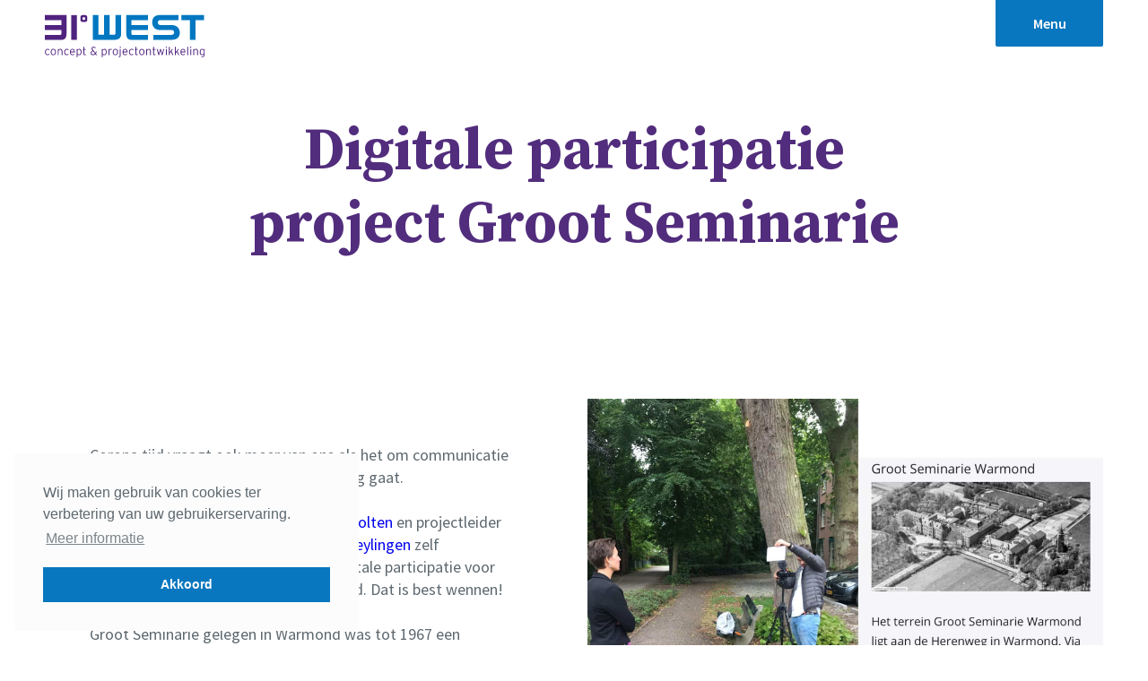

--- FILE ---
content_type: text/html; charset=UTF-8
request_url: https://www.31west.nl/digitale-participatie-project-groot-seminarie/
body_size: 6934
content:
<!DOCTYPE html>
<html>
<head>
  <!-- Google Analytics -->
  <script>
  (function(i,s,o,g,r,a,m){i['GoogleAnalyticsObject']=r;i[r]=i[r]||function(){
  (i[r].q=i[r].q||[]).push(arguments)},i[r].l=1*new Date();a=s.createElement(o),
  m=s.getElementsByTagName(o)[0];a.async=1;a.src=g;m.parentNode.insertBefore(a,m)
  })(window,document,'script','https://www.google-analytics.com/analytics.js','ga');

  ga('create', 'UA-141768745-1', 'auto');
  ga('send', 'pageview');
  </script>
  <!-- End Google Analytics -->
  <title>Digitale participatie project Groot Seminarie - 31 West &raquo; 31 West</title></title>
  <meta charset="utf-8" />
  <meta name="viewport" content="width=device-width, initial-scale=1">
  <meta name='robots' content='index, follow, max-image-preview:large, max-snippet:-1, max-video-preview:-1' />

	<!-- This site is optimized with the Yoast SEO plugin v22.1 - https://yoast.com/wordpress/plugins/seo/ -->
	<link rel="canonical" href="https://www.31west.nl/digitale-participatie-project-groot-seminarie/" />
	<meta property="og:locale" content="nl_NL" />
	<meta property="og:type" content="article" />
	<meta property="og:title" content="Digitale participatie project Groot Seminarie - 31 West" />
	<meta property="og:url" content="https://www.31west.nl/digitale-participatie-project-groot-seminarie/" />
	<meta property="og:site_name" content="31 West" />
	<meta property="article:published_time" content="2020-06-10T18:25:17+00:00" />
	<meta property="article:modified_time" content="2020-06-10T18:26:35+00:00" />
	<meta property="og:image" content="https://www.31west.nl/wp-content/uploads/2020/06/Foto-bij-nieuwsbericht-Filmopnames-Groot-Seminarie.jpg" />
	<meta property="og:image:width" content="2000" />
	<meta property="og:image:height" content="1600" />
	<meta property="og:image:type" content="image/jpeg" />
	<meta name="author" content="Jos" />
	<meta name="twitter:card" content="summary_large_image" />
	<meta name="twitter:label1" content="Geschreven door" />
	<meta name="twitter:data1" content="Jos" />
	<meta name="twitter:label2" content="Geschatte leestijd" />
	<meta name="twitter:data2" content="1 minuut" />
	<script type="application/ld+json" class="yoast-schema-graph">{"@context":"https://schema.org","@graph":[{"@type":"WebPage","@id":"https://www.31west.nl/digitale-participatie-project-groot-seminarie/","url":"https://www.31west.nl/digitale-participatie-project-groot-seminarie/","name":"Digitale participatie project Groot Seminarie - 31 West","isPartOf":{"@id":"https://www.31west.nl/#website"},"primaryImageOfPage":{"@id":"https://www.31west.nl/digitale-participatie-project-groot-seminarie/#primaryimage"},"image":{"@id":"https://www.31west.nl/digitale-participatie-project-groot-seminarie/#primaryimage"},"thumbnailUrl":"https://www.31west.nl/wp-content/uploads/2020/06/Foto-bij-nieuwsbericht-Filmopnames-Groot-Seminarie.jpg","datePublished":"2020-06-10T18:25:17+00:00","dateModified":"2020-06-10T18:26:35+00:00","author":{"@id":"https://www.31west.nl/#/schema/person/09695e29e3e3700cfc010d71f303f63b"},"breadcrumb":{"@id":"https://www.31west.nl/digitale-participatie-project-groot-seminarie/#breadcrumb"},"inLanguage":"nl-NL","potentialAction":[{"@type":"ReadAction","target":["https://www.31west.nl/digitale-participatie-project-groot-seminarie/"]}]},{"@type":"ImageObject","inLanguage":"nl-NL","@id":"https://www.31west.nl/digitale-participatie-project-groot-seminarie/#primaryimage","url":"https://www.31west.nl/wp-content/uploads/2020/06/Foto-bij-nieuwsbericht-Filmopnames-Groot-Seminarie.jpg","contentUrl":"https://www.31west.nl/wp-content/uploads/2020/06/Foto-bij-nieuwsbericht-Filmopnames-Groot-Seminarie.jpg","width":2000,"height":1600,"caption":"Filmopnames Groot Seminarie"},{"@type":"BreadcrumbList","@id":"https://www.31west.nl/digitale-participatie-project-groot-seminarie/#breadcrumb","itemListElement":[{"@type":"ListItem","position":1,"name":"Home","item":"https://www.31west.nl/"},{"@type":"ListItem","position":2,"name":"Digitale participatie project Groot Seminarie"}]},{"@type":"WebSite","@id":"https://www.31west.nl/#website","url":"https://www.31west.nl/","name":"31 West","description":"Concept &amp; Projectontwikkeling","potentialAction":[{"@type":"SearchAction","target":{"@type":"EntryPoint","urlTemplate":"https://www.31west.nl/?s={search_term_string}"},"query-input":"required name=search_term_string"}],"inLanguage":"nl-NL"},{"@type":"Person","@id":"https://www.31west.nl/#/schema/person/09695e29e3e3700cfc010d71f303f63b","name":"Jos","url":"https://www.31west.nl/author/Jos/"}]}</script>
	<!-- / Yoast SEO plugin. -->


<link rel="alternate" type="application/rss+xml" title="31 West &raquo; Digitale participatie project Groot Seminarie reactiesfeed" href="https://www.31west.nl/digitale-participatie-project-groot-seminarie/feed/" />
<script type="text/javascript">
/* <![CDATA[ */
window._wpemojiSettings = {"baseUrl":"https:\/\/s.w.org\/images\/core\/emoji\/14.0.0\/72x72\/","ext":".png","svgUrl":"https:\/\/s.w.org\/images\/core\/emoji\/14.0.0\/svg\/","svgExt":".svg","source":{"concatemoji":"https:\/\/www.31west.nl\/wp-includes\/js\/wp-emoji-release.min.js?ver=6.4.7"}};
/*! This file is auto-generated */
!function(i,n){var o,s,e;function c(e){try{var t={supportTests:e,timestamp:(new Date).valueOf()};sessionStorage.setItem(o,JSON.stringify(t))}catch(e){}}function p(e,t,n){e.clearRect(0,0,e.canvas.width,e.canvas.height),e.fillText(t,0,0);var t=new Uint32Array(e.getImageData(0,0,e.canvas.width,e.canvas.height).data),r=(e.clearRect(0,0,e.canvas.width,e.canvas.height),e.fillText(n,0,0),new Uint32Array(e.getImageData(0,0,e.canvas.width,e.canvas.height).data));return t.every(function(e,t){return e===r[t]})}function u(e,t,n){switch(t){case"flag":return n(e,"\ud83c\udff3\ufe0f\u200d\u26a7\ufe0f","\ud83c\udff3\ufe0f\u200b\u26a7\ufe0f")?!1:!n(e,"\ud83c\uddfa\ud83c\uddf3","\ud83c\uddfa\u200b\ud83c\uddf3")&&!n(e,"\ud83c\udff4\udb40\udc67\udb40\udc62\udb40\udc65\udb40\udc6e\udb40\udc67\udb40\udc7f","\ud83c\udff4\u200b\udb40\udc67\u200b\udb40\udc62\u200b\udb40\udc65\u200b\udb40\udc6e\u200b\udb40\udc67\u200b\udb40\udc7f");case"emoji":return!n(e,"\ud83e\udef1\ud83c\udffb\u200d\ud83e\udef2\ud83c\udfff","\ud83e\udef1\ud83c\udffb\u200b\ud83e\udef2\ud83c\udfff")}return!1}function f(e,t,n){var r="undefined"!=typeof WorkerGlobalScope&&self instanceof WorkerGlobalScope?new OffscreenCanvas(300,150):i.createElement("canvas"),a=r.getContext("2d",{willReadFrequently:!0}),o=(a.textBaseline="top",a.font="600 32px Arial",{});return e.forEach(function(e){o[e]=t(a,e,n)}),o}function t(e){var t=i.createElement("script");t.src=e,t.defer=!0,i.head.appendChild(t)}"undefined"!=typeof Promise&&(o="wpEmojiSettingsSupports",s=["flag","emoji"],n.supports={everything:!0,everythingExceptFlag:!0},e=new Promise(function(e){i.addEventListener("DOMContentLoaded",e,{once:!0})}),new Promise(function(t){var n=function(){try{var e=JSON.parse(sessionStorage.getItem(o));if("object"==typeof e&&"number"==typeof e.timestamp&&(new Date).valueOf()<e.timestamp+604800&&"object"==typeof e.supportTests)return e.supportTests}catch(e){}return null}();if(!n){if("undefined"!=typeof Worker&&"undefined"!=typeof OffscreenCanvas&&"undefined"!=typeof URL&&URL.createObjectURL&&"undefined"!=typeof Blob)try{var e="postMessage("+f.toString()+"("+[JSON.stringify(s),u.toString(),p.toString()].join(",")+"));",r=new Blob([e],{type:"text/javascript"}),a=new Worker(URL.createObjectURL(r),{name:"wpTestEmojiSupports"});return void(a.onmessage=function(e){c(n=e.data),a.terminate(),t(n)})}catch(e){}c(n=f(s,u,p))}t(n)}).then(function(e){for(var t in e)n.supports[t]=e[t],n.supports.everything=n.supports.everything&&n.supports[t],"flag"!==t&&(n.supports.everythingExceptFlag=n.supports.everythingExceptFlag&&n.supports[t]);n.supports.everythingExceptFlag=n.supports.everythingExceptFlag&&!n.supports.flag,n.DOMReady=!1,n.readyCallback=function(){n.DOMReady=!0}}).then(function(){return e}).then(function(){var e;n.supports.everything||(n.readyCallback(),(e=n.source||{}).concatemoji?t(e.concatemoji):e.wpemoji&&e.twemoji&&(t(e.twemoji),t(e.wpemoji)))}))}((window,document),window._wpemojiSettings);
/* ]]> */
</script>
<style id='wp-emoji-styles-inline-css' type='text/css'>

	img.wp-smiley, img.emoji {
		display: inline !important;
		border: none !important;
		box-shadow: none !important;
		height: 1em !important;
		width: 1em !important;
		margin: 0 0.07em !important;
		vertical-align: -0.1em !important;
		background: none !important;
		padding: 0 !important;
	}
</style>
<link rel='stylesheet' id='wp-block-library-css' href='https://www.31west.nl/wp-includes/css/dist/block-library/style.min.css?ver=6.4.7' type='text/css' media='all' />
<style id='classic-theme-styles-inline-css' type='text/css'>
/*! This file is auto-generated */
.wp-block-button__link{color:#fff;background-color:#32373c;border-radius:9999px;box-shadow:none;text-decoration:none;padding:calc(.667em + 2px) calc(1.333em + 2px);font-size:1.125em}.wp-block-file__button{background:#32373c;color:#fff;text-decoration:none}
</style>
<style id='global-styles-inline-css' type='text/css'>
body{--wp--preset--color--black: #000000;--wp--preset--color--cyan-bluish-gray: #abb8c3;--wp--preset--color--white: #ffffff;--wp--preset--color--pale-pink: #f78da7;--wp--preset--color--vivid-red: #cf2e2e;--wp--preset--color--luminous-vivid-orange: #ff6900;--wp--preset--color--luminous-vivid-amber: #fcb900;--wp--preset--color--light-green-cyan: #7bdcb5;--wp--preset--color--vivid-green-cyan: #00d084;--wp--preset--color--pale-cyan-blue: #8ed1fc;--wp--preset--color--vivid-cyan-blue: #0693e3;--wp--preset--color--vivid-purple: #9b51e0;--wp--preset--gradient--vivid-cyan-blue-to-vivid-purple: linear-gradient(135deg,rgba(6,147,227,1) 0%,rgb(155,81,224) 100%);--wp--preset--gradient--light-green-cyan-to-vivid-green-cyan: linear-gradient(135deg,rgb(122,220,180) 0%,rgb(0,208,130) 100%);--wp--preset--gradient--luminous-vivid-amber-to-luminous-vivid-orange: linear-gradient(135deg,rgba(252,185,0,1) 0%,rgba(255,105,0,1) 100%);--wp--preset--gradient--luminous-vivid-orange-to-vivid-red: linear-gradient(135deg,rgba(255,105,0,1) 0%,rgb(207,46,46) 100%);--wp--preset--gradient--very-light-gray-to-cyan-bluish-gray: linear-gradient(135deg,rgb(238,238,238) 0%,rgb(169,184,195) 100%);--wp--preset--gradient--cool-to-warm-spectrum: linear-gradient(135deg,rgb(74,234,220) 0%,rgb(151,120,209) 20%,rgb(207,42,186) 40%,rgb(238,44,130) 60%,rgb(251,105,98) 80%,rgb(254,248,76) 100%);--wp--preset--gradient--blush-light-purple: linear-gradient(135deg,rgb(255,206,236) 0%,rgb(152,150,240) 100%);--wp--preset--gradient--blush-bordeaux: linear-gradient(135deg,rgb(254,205,165) 0%,rgb(254,45,45) 50%,rgb(107,0,62) 100%);--wp--preset--gradient--luminous-dusk: linear-gradient(135deg,rgb(255,203,112) 0%,rgb(199,81,192) 50%,rgb(65,88,208) 100%);--wp--preset--gradient--pale-ocean: linear-gradient(135deg,rgb(255,245,203) 0%,rgb(182,227,212) 50%,rgb(51,167,181) 100%);--wp--preset--gradient--electric-grass: linear-gradient(135deg,rgb(202,248,128) 0%,rgb(113,206,126) 100%);--wp--preset--gradient--midnight: linear-gradient(135deg,rgb(2,3,129) 0%,rgb(40,116,252) 100%);--wp--preset--font-size--small: 13px;--wp--preset--font-size--medium: 20px;--wp--preset--font-size--large: 36px;--wp--preset--font-size--x-large: 42px;--wp--preset--spacing--20: 0.44rem;--wp--preset--spacing--30: 0.67rem;--wp--preset--spacing--40: 1rem;--wp--preset--spacing--50: 1.5rem;--wp--preset--spacing--60: 2.25rem;--wp--preset--spacing--70: 3.38rem;--wp--preset--spacing--80: 5.06rem;--wp--preset--shadow--natural: 6px 6px 9px rgba(0, 0, 0, 0.2);--wp--preset--shadow--deep: 12px 12px 50px rgba(0, 0, 0, 0.4);--wp--preset--shadow--sharp: 6px 6px 0px rgba(0, 0, 0, 0.2);--wp--preset--shadow--outlined: 6px 6px 0px -3px rgba(255, 255, 255, 1), 6px 6px rgba(0, 0, 0, 1);--wp--preset--shadow--crisp: 6px 6px 0px rgba(0, 0, 0, 1);}:where(.is-layout-flex){gap: 0.5em;}:where(.is-layout-grid){gap: 0.5em;}body .is-layout-flow > .alignleft{float: left;margin-inline-start: 0;margin-inline-end: 2em;}body .is-layout-flow > .alignright{float: right;margin-inline-start: 2em;margin-inline-end: 0;}body .is-layout-flow > .aligncenter{margin-left: auto !important;margin-right: auto !important;}body .is-layout-constrained > .alignleft{float: left;margin-inline-start: 0;margin-inline-end: 2em;}body .is-layout-constrained > .alignright{float: right;margin-inline-start: 2em;margin-inline-end: 0;}body .is-layout-constrained > .aligncenter{margin-left: auto !important;margin-right: auto !important;}body .is-layout-constrained > :where(:not(.alignleft):not(.alignright):not(.alignfull)){max-width: var(--wp--style--global--content-size);margin-left: auto !important;margin-right: auto !important;}body .is-layout-constrained > .alignwide{max-width: var(--wp--style--global--wide-size);}body .is-layout-flex{display: flex;}body .is-layout-flex{flex-wrap: wrap;align-items: center;}body .is-layout-flex > *{margin: 0;}body .is-layout-grid{display: grid;}body .is-layout-grid > *{margin: 0;}:where(.wp-block-columns.is-layout-flex){gap: 2em;}:where(.wp-block-columns.is-layout-grid){gap: 2em;}:where(.wp-block-post-template.is-layout-flex){gap: 1.25em;}:where(.wp-block-post-template.is-layout-grid){gap: 1.25em;}.has-black-color{color: var(--wp--preset--color--black) !important;}.has-cyan-bluish-gray-color{color: var(--wp--preset--color--cyan-bluish-gray) !important;}.has-white-color{color: var(--wp--preset--color--white) !important;}.has-pale-pink-color{color: var(--wp--preset--color--pale-pink) !important;}.has-vivid-red-color{color: var(--wp--preset--color--vivid-red) !important;}.has-luminous-vivid-orange-color{color: var(--wp--preset--color--luminous-vivid-orange) !important;}.has-luminous-vivid-amber-color{color: var(--wp--preset--color--luminous-vivid-amber) !important;}.has-light-green-cyan-color{color: var(--wp--preset--color--light-green-cyan) !important;}.has-vivid-green-cyan-color{color: var(--wp--preset--color--vivid-green-cyan) !important;}.has-pale-cyan-blue-color{color: var(--wp--preset--color--pale-cyan-blue) !important;}.has-vivid-cyan-blue-color{color: var(--wp--preset--color--vivid-cyan-blue) !important;}.has-vivid-purple-color{color: var(--wp--preset--color--vivid-purple) !important;}.has-black-background-color{background-color: var(--wp--preset--color--black) !important;}.has-cyan-bluish-gray-background-color{background-color: var(--wp--preset--color--cyan-bluish-gray) !important;}.has-white-background-color{background-color: var(--wp--preset--color--white) !important;}.has-pale-pink-background-color{background-color: var(--wp--preset--color--pale-pink) !important;}.has-vivid-red-background-color{background-color: var(--wp--preset--color--vivid-red) !important;}.has-luminous-vivid-orange-background-color{background-color: var(--wp--preset--color--luminous-vivid-orange) !important;}.has-luminous-vivid-amber-background-color{background-color: var(--wp--preset--color--luminous-vivid-amber) !important;}.has-light-green-cyan-background-color{background-color: var(--wp--preset--color--light-green-cyan) !important;}.has-vivid-green-cyan-background-color{background-color: var(--wp--preset--color--vivid-green-cyan) !important;}.has-pale-cyan-blue-background-color{background-color: var(--wp--preset--color--pale-cyan-blue) !important;}.has-vivid-cyan-blue-background-color{background-color: var(--wp--preset--color--vivid-cyan-blue) !important;}.has-vivid-purple-background-color{background-color: var(--wp--preset--color--vivid-purple) !important;}.has-black-border-color{border-color: var(--wp--preset--color--black) !important;}.has-cyan-bluish-gray-border-color{border-color: var(--wp--preset--color--cyan-bluish-gray) !important;}.has-white-border-color{border-color: var(--wp--preset--color--white) !important;}.has-pale-pink-border-color{border-color: var(--wp--preset--color--pale-pink) !important;}.has-vivid-red-border-color{border-color: var(--wp--preset--color--vivid-red) !important;}.has-luminous-vivid-orange-border-color{border-color: var(--wp--preset--color--luminous-vivid-orange) !important;}.has-luminous-vivid-amber-border-color{border-color: var(--wp--preset--color--luminous-vivid-amber) !important;}.has-light-green-cyan-border-color{border-color: var(--wp--preset--color--light-green-cyan) !important;}.has-vivid-green-cyan-border-color{border-color: var(--wp--preset--color--vivid-green-cyan) !important;}.has-pale-cyan-blue-border-color{border-color: var(--wp--preset--color--pale-cyan-blue) !important;}.has-vivid-cyan-blue-border-color{border-color: var(--wp--preset--color--vivid-cyan-blue) !important;}.has-vivid-purple-border-color{border-color: var(--wp--preset--color--vivid-purple) !important;}.has-vivid-cyan-blue-to-vivid-purple-gradient-background{background: var(--wp--preset--gradient--vivid-cyan-blue-to-vivid-purple) !important;}.has-light-green-cyan-to-vivid-green-cyan-gradient-background{background: var(--wp--preset--gradient--light-green-cyan-to-vivid-green-cyan) !important;}.has-luminous-vivid-amber-to-luminous-vivid-orange-gradient-background{background: var(--wp--preset--gradient--luminous-vivid-amber-to-luminous-vivid-orange) !important;}.has-luminous-vivid-orange-to-vivid-red-gradient-background{background: var(--wp--preset--gradient--luminous-vivid-orange-to-vivid-red) !important;}.has-very-light-gray-to-cyan-bluish-gray-gradient-background{background: var(--wp--preset--gradient--very-light-gray-to-cyan-bluish-gray) !important;}.has-cool-to-warm-spectrum-gradient-background{background: var(--wp--preset--gradient--cool-to-warm-spectrum) !important;}.has-blush-light-purple-gradient-background{background: var(--wp--preset--gradient--blush-light-purple) !important;}.has-blush-bordeaux-gradient-background{background: var(--wp--preset--gradient--blush-bordeaux) !important;}.has-luminous-dusk-gradient-background{background: var(--wp--preset--gradient--luminous-dusk) !important;}.has-pale-ocean-gradient-background{background: var(--wp--preset--gradient--pale-ocean) !important;}.has-electric-grass-gradient-background{background: var(--wp--preset--gradient--electric-grass) !important;}.has-midnight-gradient-background{background: var(--wp--preset--gradient--midnight) !important;}.has-small-font-size{font-size: var(--wp--preset--font-size--small) !important;}.has-medium-font-size{font-size: var(--wp--preset--font-size--medium) !important;}.has-large-font-size{font-size: var(--wp--preset--font-size--large) !important;}.has-x-large-font-size{font-size: var(--wp--preset--font-size--x-large) !important;}
.wp-block-navigation a:where(:not(.wp-element-button)){color: inherit;}
:where(.wp-block-post-template.is-layout-flex){gap: 1.25em;}:where(.wp-block-post-template.is-layout-grid){gap: 1.25em;}
:where(.wp-block-columns.is-layout-flex){gap: 2em;}:where(.wp-block-columns.is-layout-grid){gap: 2em;}
.wp-block-pullquote{font-size: 1.5em;line-height: 1.6;}
</style>
<link rel='stylesheet' id='contact-form-7-css' href='https://www.31west.nl/wp-content/plugins/contact-form-7/includes/css/styles.css?ver=5.8.7' type='text/css' media='all' />
<style id='contact-form-7-inline-css' type='text/css'>
.wpcf7 .wpcf7-recaptcha iframe {margin-bottom: 0;}.wpcf7 .wpcf7-recaptcha[data-align="center"] > div {margin: 0 auto;}.wpcf7 .wpcf7-recaptcha[data-align="right"] > div {margin: 0 0 0 auto;}
</style>
<link rel='stylesheet' id='style-css' href='https://www.31west.nl/wp-content/themes/31west/style.css?ver=6.4.7' type='text/css' media='all' />
<link rel='stylesheet' id='js_composer_front-css' href='https://www.31west.nl/wp-content/plugins/js_composer/assets/css/js_composer.min.css?ver=5.6' type='text/css' media='all' />
<script type="text/javascript" src="https://www.31west.nl/wp-includes/js/jquery/jquery.min.js?ver=3.7.1" id="jquery-core-js"></script>
<script type="text/javascript" src="https://www.31west.nl/wp-includes/js/jquery/jquery-migrate.min.js?ver=3.4.1" id="jquery-migrate-js"></script>
<link rel="https://api.w.org/" href="https://www.31west.nl/wp-json/" /><link rel="alternate" type="application/json" href="https://www.31west.nl/wp-json/wp/v2/posts/1216" /><link rel="EditURI" type="application/rsd+xml" title="RSD" href="https://www.31west.nl/xmlrpc.php?rsd" />
<meta name="generator" content="WordPress 6.4.7" />
<link rel='shortlink' href='https://www.31west.nl/?p=1216' />
<link rel="alternate" type="application/json+oembed" href="https://www.31west.nl/wp-json/oembed/1.0/embed?url=https%3A%2F%2Fwww.31west.nl%2Fdigitale-participatie-project-groot-seminarie%2F" />
<link rel="alternate" type="text/xml+oembed" href="https://www.31west.nl/wp-json/oembed/1.0/embed?url=https%3A%2F%2Fwww.31west.nl%2Fdigitale-participatie-project-groot-seminarie%2F&#038;format=xml" />
<meta name="generator" content="Powered by WPBakery Page Builder - drag and drop page builder for WordPress."/>
<!--[if lte IE 9]><link rel="stylesheet" type="text/css" href="https://www.31west.nl/wp-content/plugins/js_composer/assets/css/vc_lte_ie9.min.css" media="screen"><![endif]--><style type="text/css" data-type="vc_shortcodes-custom-css">.vc_custom_1591813581381{padding-top: 50px !important;padding-right: 50px !important;padding-bottom: 50px !important;padding-left: 50px !important;}</style><noscript><style type="text/css"> .wpb_animate_when_almost_visible { opacity: 1; }</style></noscript>	<link rel="stylesheet" type="text/css" href="https://cdn.jsdelivr.net/npm/cookieconsent@3/build/cookieconsent.min.css" />
</head>
<body class="post-template-default single single-post postid-1216 single-format-standard wpb-js-composer js-comp-ver-5.6 vc_responsive">

  <!-- Begin Header -->
  <div class="c-header ">
    <div class="l-wrapper l-wrapper--flex l-wrapper--space-between">
      <div class="c-header__logo">
        <a href="https://www.31west.nl">
          <img src="https://www.31west.nl/wp-content/themes/31west/images/logo_white.svg" alt="Logo" class="c-header__logo-dark" />
          <img src="https://www.31west.nl/wp-content/themes/31west/images/logo.svg" alt="Logo" class="c-header__logo-light" />
        </a>
      </div>
      <div class="c-header__navigation">
        <div class="c-navigation">
          <a href="javascript:;" class="o-btn o-btn--nav js-nav">Menu</a>
          <ul id="menu-hoofdmenu" class="c-navigation__list"><li id="menu-item-39" class="menu-item menu-item-type-custom menu-item-object-custom menu-item-39 c-navigation__list-item"><a class="c-navigation__item-link"href="http://31west.nl">Home</a></li>
<li id="menu-item-104" class="menu-item menu-item-type-post_type menu-item-object-page menu-item-104 c-navigation__list-item"><a class="c-navigation__item-link"href="https://www.31west.nl/conceptontwikkeling/">Conceptontwikkeling</a></li>
<li id="menu-item-103" class="menu-item menu-item-type-post_type menu-item-object-page menu-item-103 c-navigation__list-item"><a class="c-navigation__item-link"href="https://www.31west.nl/gebiedsontwikkeling/">Gebiedsontwikkeling</a></li>
<li id="menu-item-194" class="menu-item menu-item-type-post_type menu-item-object-page menu-item-194 c-navigation__list-item"><a class="c-navigation__item-link"href="https://www.31west.nl/opstalontwikkeling/">Opstalontwikkeling</a></li>
<li id="menu-item-45" class="menu-item menu-item-type-post_type menu-item-object-page menu-item-45 c-navigation__list-item"><a class="c-navigation__item-link"href="https://www.31west.nl/track-record/">Track Record</a></li>
<li id="menu-item-44" class="menu-item menu-item-type-post_type menu-item-object-page menu-item-44 c-navigation__list-item"><a class="c-navigation__item-link"href="https://www.31west.nl/nieuws/">Nieuws</a></li>
<li id="menu-item-694" class="menu-item menu-item-type-post_type menu-item-object-page menu-item-694 c-navigation__list-item"><a class="c-navigation__item-link"href="https://www.31west.nl/team/">Wie wij zijn</a></li>
<li id="menu-item-1169" class="menu-item menu-item-type-post_type menu-item-object-page menu-item-1169 c-navigation__list-item"><a class="c-navigation__item-link"href="https://www.31west.nl/teamwork/">Teamwork</a></li>
<li id="menu-item-1185" class="menu-item menu-item-type-post_type menu-item-object-page menu-item-1185 c-navigation__list-item"><a class="c-navigation__item-link"href="https://www.31west.nl/contact/">Contact</a></li>
</ul>        </div>
      </div>
    </div>
  </div>
  <!-- End Header -->


  <!-- Begin Page introduction -->
    <div class="l-section " >
    <div class="l-wrapper l-wrapper--small o-introduction">
      <h1 class="">Digitale participatie project Groot Seminarie</h1>
      <p class=""></p>
    </div>
      </div>
  <!-- End Page introduction -->

<!-- Begin Single page -->
<div id="content" class="l-section none">
  <div class="l-wrapper">
        <div class="vc_row wpb_row vc_row-fluid"><div class="wpb_column vc_column_container vc_col-sm-6"><div class="vc_column-inner"><div class="wpb_wrapper">
	<div class="wpb_text_column wpb_content_element  vc_custom_1591813581381" >
		<div class="wpb_wrapper">
			<p>Corona tijd vraagt ook meer van ons als het om communicatie en participatie in de gebiedsontwikkeling gaat.</p>
<p>Recent zijn wij met wethouder <a href="https://www.linkedin.com/in/marliesvolten/?originalSubdomain=nl">Marlies Volten</a> en projectleider <a href="https://www.linkedin.com/in/diana-winkelhuijzen/?originalSubdomain=nl">Diana Winkelhuijzen</a> van de <a href="https://www.teylingen.nl/">Gemeente Teylingen</a> zelf filmopnames gaan maken voor een digitale participatie voor het project Groot Seminarie te Warmond. Dat is best wennen!</p>
<p>Groot Seminarie gelegen in Warmond was tot 1967 een opleidingsinstituut voor Nederlandse priesters. Daarna deed het dienst als verzorgingstehuis. In 2017 zijn de gebouwen en de omliggende gronden verkocht en zal het gebied ontwikkeld worden voor woningbouw met daarbij behoud van cultuurhistorie.</p>

		</div>
	</div>
</div></div></div><div class="wpb_column vc_column_container vc_col-sm-6"><div class="vc_column-inner"><div class="wpb_wrapper">
	<div  class="wpb_single_image wpb_content_element vc_align_left">
		
		<figure class="wpb_wrapper vc_figure">
			<div class="vc_single_image-wrapper   vc_box_border_grey"><img fetchpriority="high" decoding="async" width="2000" height="1600" src="https://www.31west.nl/wp-content/uploads/2020/06/Foto-bij-nieuwsbericht-Filmopnames-Groot-Seminarie.jpg" class="vc_single_image-img attachment-full" alt="Filmopnames Groot Seminarie" srcset="https://www.31west.nl/wp-content/uploads/2020/06/Foto-bij-nieuwsbericht-Filmopnames-Groot-Seminarie.jpg 2000w, https://www.31west.nl/wp-content/uploads/2020/06/Foto-bij-nieuwsbericht-Filmopnames-Groot-Seminarie-300x240.jpg 300w, https://www.31west.nl/wp-content/uploads/2020/06/Foto-bij-nieuwsbericht-Filmopnames-Groot-Seminarie-768x614.jpg 768w, https://www.31west.nl/wp-content/uploads/2020/06/Foto-bij-nieuwsbericht-Filmopnames-Groot-Seminarie-1024x819.jpg 1024w" sizes="(max-width: 2000px) 100vw, 2000px" /></div>
		</figure>
	</div>
</div></div></div></div>
      </div>
</div>
<!-- End Single page -->


<!-- Begin Footer -->
<div id="contact" class="c-footer">
  <div class="l-wrapper">
    <div class="l-grid l-grid--vertical-center">
      <div class="l-grid__col l-grid__col--6">
        <div class="textwidget custom-html-widget"><style>
@media only screen and (max-width: 600px) {
#contact .textwidget {
    text-align: center!important;
}}
@media only screen and (min-width: 601px) {
	.footertextright {
    text-align: right!important;
}}
</style></div>			<div class="textwidget"><p><strong>31ºWest &#8211; concept en projectontwikkeling</strong><br />
Mondlanestraat 45<br />
2807 RJ Gouda<br />
T: 06 20 42 52 56<br />
E: jos@31west.nl</p>
</div>
		      </div>
      <div class="l-grid__col l-grid__col--6">
        			<div class="textwidget"><div class="footertextright">© 2020 &#8211; <a href="http://www.31west.nl/privacy/" target="_blank" rel="noopener">Privacybeleid</a> &#8211; <a href="http://www.31west.nl/cookieverklaring/" target="_blank" rel="noopener">Cookieverklaring</a></div>
<div class="c-footer__socials">
          <a href="https://www.linkedin.com/in/josverhulst/?locale=de_DE" target="_blank" rel="noopener"><br />
            <img decoding="async" src="https://www.31west.nl/wp-content/themes/31west/images/linkedin.svg" alt="" class="c-footer__socials-icon"><br />
          </a>
        </div>
</div>
		      </div>
    </div>
  </div>
</div>
<!-- End Footer -->

<script type="text/javascript" src="https://www.31west.nl/wp-content/plugins/contact-form-7/includes/swv/js/index.js?ver=5.8.7" id="swv-js"></script>
<script type="text/javascript" id="contact-form-7-js-extra">
/* <![CDATA[ */
var wpcf7 = {"api":{"root":"https:\/\/www.31west.nl\/wp-json\/","namespace":"contact-form-7\/v1"}};
/* ]]> */
</script>
<script type="text/javascript" src="https://www.31west.nl/wp-content/plugins/contact-form-7/includes/js/index.js?ver=5.8.7" id="contact-form-7-js"></script>
<script type="text/javascript" src="https://www.31west.nl/wp-content/themes/31west/js/app.min.js?ver=1.1" id="script-js"></script>
<script type="text/javascript" src="https://www.31west.nl/wp-content/plugins/js_composer/assets/js/dist/js_composer_front.min.js?ver=5.6" id="wpb_composer_front_js-js"></script>
<script src="https://cdn.jsdelivr.net/npm/cookieconsent@3/build/cookieconsent.min.js" data-cfasync="false"></script>
<script>
window.cookieconsent.initialise({
  "palette": {
    "popup": {
      "background": "#fcfcfc",
      "text": "#5d686f"
    },
    "button": {
      "background": "#0977bf",
      "text": "#ffffff"
    }
  },
  "position": "bottom-left",
  "content": {
    "message": "Wij maken gebruik van cookies ter verbetering van uw gebruikerservaring.",
    "dismiss": "Akkoord",
    "link": "Meer informatie",
    "href": "/cookieverklaring"
  }
});
</script>
</body>
</html>


--- FILE ---
content_type: text/css
request_url: https://www.31west.nl/wp-content/themes/31west/style.css?ver=6.4.7
body_size: 59
content:
/*
  Theme Name: 31 West
  Author: Future Visuals
  Author URI: https://www.futurevisuals.nl/
  Description: This is a custom theme for 31West
  Version: 1.0
  Text Domain: 31west
*/

@import url('./css/main.min.css');


--- FILE ---
content_type: text/css
request_url: https://www.31west.nl/wp-content/themes/31west/css/main.min.css
body_size: 2362
content:
@import url("https://fonts.googleapis.com/css?family=Source+Sans+Pro:400,600,700|Source+Serif+Pro:400,700");*{margin:0px;padding:0px;-webkit-box-sizing:border-box;box-sizing:border-box;-webkit-font-smoothing:antialiased}::selection{background:#522D7D;color:#fff}html,body{height:100%}body:not(.fixed-header){padding-top:64px}img{max-width:100%;margin-bottom:-4px;-ms-flex-item-align:center;align-self:center;display:block}a{text-decoration:none}.u-margin-top-l{margin-top:32px}body{font-family:'Source Sans Pro', sans-serif}h1,h2,h3,h4,h5,h6{font-family:'Source Serif Pro', serif;word-break:break-word}h1{color:#522D7D;font-size:48px}@media (min-width: 768px){h1{font-size:65px}}h2{color:#522D7D;font-size:37px}@media (min-width: 768px){h2{font-size:48px}}h3{color:#0977BF;font-size:27px}@media (min-width: 768px){h3{font-size:37px}}h4{color:#0977BF;font-size:18px;margin-bottom:16px}@media (min-width: 768px){h4{font-size:27px}}p{color:#5d686f;font-size:16px;line-height:22px;margin-bottom:22px}@media (min-width: 768px){p{font-size:18px;line-height:25px;margin-bottom:25px}}ul,ol{margin-left:32px}ul li,ol li{color:#5d686f;font-size:16px}@media (min-width: 768px){ul li,ol li{font-size:18px}}strong{color:#43525C}.u-text-center{text-align:center}.u-text-right{text-align:right}.u-text-left{text-align:left}.l-grid{display:-webkit-box;display:-ms-flexbox;display:flex;-ms-flex-wrap:wrap;flex-wrap:wrap}@media (min-width: 768px){.l-grid{margin:0 -12px}}.l-grid__col--1{width:100%}@media (min-width: 768px){.l-grid__col--1{width:8.33333%;padding:0 12px}}.l-grid__col--2{width:100%}@media (min-width: 768px){.l-grid__col--2{width:16.66667%;padding:0 12px}}.l-grid__col--3{width:100%}@media (min-width: 768px){.l-grid__col--3{width:25%;padding:0 12px}}.l-grid__col--4{width:100%}@media (min-width: 768px){.l-grid__col--4{width:33.33333%;padding:0 12px}}.l-grid__col--5{width:100%}@media (min-width: 768px){.l-grid__col--5{width:41.66667%;padding:0 12px}}.l-grid__col--6{width:100%}@media (min-width: 768px){.l-grid__col--6{width:50%;padding:0 12px}}.l-grid__col--7{width:100%}@media (min-width: 768px){.l-grid__col--7{width:58.33333%;padding:0 12px}}.l-grid__col--8{width:100%}@media (min-width: 768px){.l-grid__col--8{width:66.66667%;padding:0 12px}}.l-grid__col--9{width:100%}@media (min-width: 768px){.l-grid__col--9{width:75%;padding:0 12px}}.l-grid__col--10{width:100%}@media (min-width: 768px){.l-grid__col--10{width:83.33333%;padding:0 12px}}.l-grid__col--11{width:100%}@media (min-width: 768px){.l-grid__col--11{width:91.66667%;padding:0 12px}}.l-grid__col--12{width:100%}@media (min-width: 768px){.l-grid__col--12{width:100%;padding:0 12px}}.l-grid--vertical-center{-webkit-box-align:center;-ms-flex-align:center;align-items:center}.l-section{padding:64px 0}.l-section--purple-light{background:#E6E1EC}.l-section--blue-light{background:#DEE7EC}.l-section--case{background:url("https://placehold.it/1200x800?text=Plaats%20uitgelichte%20afbeelding") center center no-repeat;background-size:cover;height:100%;display:-webkit-box;display:-ms-flexbox;display:flex;-webkit-box-align:center;-ms-flex-align:center;align-items:center;-webkit-box-pack:center;-ms-flex-pack:center;justify-content:center;position:relative}.l-section--case__title,.l-section--case__description{color:#fff;text-shadow:0px 0px 4px rgba(0,0,0,0.7)}.l-section--case__description{font-size:27px !important;font-weight:600}.l-wrapper{max-width:1200px;padding:0px 10px;margin:auto}.l-wrapper--flex{display:-webkit-box;display:-ms-flexbox;display:flex}.l-wrapper--space-between{-webkit-box-pack:justify;-ms-flex-pack:justify;justify-content:space-between}.l-wrapper--small{max-width:776px}.o-btn{display:inline-block;background:#0977BF;border-radius:2px;color:#fff;font-weight:600;padding:16px 24px;-webkit-transition:.3s;-o-transition:.3s;transition:.3s;opacity:.9;text-align:center}.o-btn:hover{-webkit-transform:translateY(-3px);-ms-transform:translateY(-3px);transform:translateY(-3px);-webkit-box-shadow:0px 2px 4px rgba(0,0,0,0.3);box-shadow:0px 2px 4px rgba(0,0,0,0.3);opacity:1}.o-btn--small{padding:8px 16px}.o-btn--nav{opacity:1;min-width:120px;border-radius:0 0 2px 2px}.o-btn--nav.is-active{border-radius:2px 2px 0 0}.o-btn--nav:hover{-webkit-transform:translateY(0);-ms-transform:translateY(0);transform:translateY(0);-webkit-box-shadow:none;box-shadow:none}.o-card{background:#fff;-webkit-box-shadow:1px 2px 4px 0 rgba(0,0,0,0.1);box-shadow:1px 2px 4px 0 rgba(0,0,0,0.1);border-radius:2px;overflow:hidden}.o-card__content{padding:32px}.o-checkbox{display:inline-block;position:relative;padding-left:32px;cursor:pointer;-webkit-user-select:none;-moz-user-select:none;-ms-user-select:none;user-select:none;font-weight:600;color:#0977BF}.o-checkbox__input{position:absolute;opacity:0}.o-checkbox__input:checked ~ .o-checkbox__checkmark:after{display:block}.o-checkbox__checkmark{position:absolute;top:0;left:0;height:24px;width:24px;border-radius:2px;border:2px solid #0977BF}.o-checkbox__checkmark:after{content:"";position:absolute;display:none;left:6px;top:1px;width:7px;height:10px;border:1px solid #0977BF;border-width:0 2px 2px 0;-webkit-transform:rotate(45deg);-ms-transform:rotate(45deg);transform:rotate(45deg)}.o-figure{margin-bottom:24px}.o-figure__image{border-radius:2px}.o-figure__caption{color:#5d686f;text-align:center;font-weight:600;padding:8px}.o-introduction{text-align:center}.o-introduction p{font-size:18px;line-height:30px}@media (min-width: 768px){.o-introduction p{font-size:21px;line-height:34px}}.o-scroll-down{position:absolute;height:32px;width:32px;background:#fff url("../images/arrow.svg") center center no-repeat;background-size:16px;border-radius:2px 2px 0 0;bottom:0;left:50%;-webkit-transform:translateX(-50%);-ms-transform:translateX(-50%);transform:translateX(-50%);cursor:pointer;-webkit-transition:0.3s;-o-transition:0.3s;transition:0.3s}.o-scroll-down:hover{background-position-Y:8px}.c-filter{display:inline-block;margin-bottom:32px;padding:24px}.c-filter__item{margin-right:24px;display:block;margin-bottom:16px}@media (min-width: 768px){.c-filter__item{display:inline-block;margin-bottom:0}}.c-filter__item:last-child{margin:0}.c-footer{background:#522D7D;padding:32px 0}.c-footer__logo{max-width:120px}.c-footer__list{margin:0}.c-footer__list-item{list-style-type:none;font-size:13px;padding:2px 0;text-align:center}@media (min-width: 768px){.c-footer__list-item{text-align:left;display:inline-block}.c-footer__list-item:after{position:relative;top:-2px;margin:0px 16px;content:'';display:inline-block;height:4px;width:4px;border-radius:50%;background:#fff}.c-footer__list-item:last-child:after{display:none}}.c-footer__list-item,.c-footer__list-item strong,.c-footer__list-item a{color:#fff}.c-footer__list-item a:hover{text-decoration:underline}.c-footer__socials{display:-webkit-box;display:-ms-flexbox;display:flex;-webkit-box-pack:center;-ms-flex-pack:center;justify-content:center;margin:32px 0 0}@media (min-width: 768px){.c-footer__socials{-webkit-box-pack:end;-ms-flex-pack:end;justify-content:flex-end;margin:0}}.c-footer__socials-icon{margin:0 8px}.c-footer__note{text-align:center;font-weight:600;color:#522D7D;font-size:11px}@media (min-width: 768px){.c-footer__note{text-align:right}}.c-footer *{color:#fff}.c-gallery{margin:0}@media (min-width: 768px){.c-gallery{display:-webkit-box;display:-ms-flexbox;display:flex;-ms-flex-wrap:wrap;flex-wrap:wrap;margin:24px -16px 0}}.c-gallery__item{position:relative;background:url("https://placehold.it/500x300") center center no-repeat;background-size:cover;width:100%;display:block;min-height:220px;-webkit-transition:.3s;-o-transition:.3s;transition:.3s;border-radius:2px;overflow:hidden;margin-bottom:16px}@media (min-width: 768px){.c-gallery__item{width:calc(33.333% - 16px);margin-right:16px}}.c-gallery__item.is-hiding{display:none}.c-gallery__item:hover{-webkit-transform:translateY(-4px);-ms-transform:translateY(-4px);transform:translateY(-4px);-webkit-box-shadow:0px 4px 5px rgba(0,0,0,0.2);box-shadow:0px 4px 5px rgba(0,0,0,0.2)}.c-gallery__item:hover .c-gallery__item-overlay{background:none}.c-gallery__item-overlay{position:absolute;left:0;top:0;right:0;bottom:0;background:rgba(9,119,191,0.7);z-index:1;-webkit-transition:.6s;-o-transition:.6s;transition:.6s}.c-gallery__item-content{position:absolute;left:32px;bottom:32px;z-index:2}.c-gallery__item-title,.c-gallery__item-description{margin:0;color:#fff}.c-header{z-index:10;position:fixed;top:0;left:0;width:100%}.c-header--absolute .c-header__logo-dark{display:block}.c-header--absolute .c-header__logo-light{display:none}.c-header__logo{max-width:180px;padding:16px 0;-webkit-transition:.6s ease;-o-transition:.6s ease;transition:.6s ease;opacity:1}.c-header__logo.is-hidden{opacity:0;pointer-events:none}.c-header__logo-dark{display:none}.c-navigation{position:relative}.c-navigation__list{margin:0;position:absolute;right:0;display:none;overflow:hidden;border-radius:2px 0 2px 2px}.c-navigation__list.is-showing{display:block}.c-navigation__list-item{list-style-type:none;border-bottom:1px solid #498cb7;min-width:220px}.c-navigation__list-item--active,.c-navigation__list-item.current-menu-item{text-decoration:underline}.c-navigation__list-item:last-child{border:none}.c-navigation__item-link{display:block;padding:16px 24px;font-weight:600;color:#fff;background:#0977BF;-webkit-transition:.3s ease;-o-transition:.3s ease;transition:.3s ease}.c-navigation__item-link:hover{background:#378dca}.c-news__item{margin-bottom:16px}.c-news__item:last-child{margin-bottom:0}.c-news__item-img{background:url("https://placehold.it/500x300") center center no-repeat;background-size:cover;min-height:220px}.c-news__meta{display:-webkit-box;display:-ms-flexbox;display:flex;-webkit-box-pack:justify;-ms-flex-pack:justify;justify-content:space-between;font-size:14px;color:#43525C;font-weight:600}.c-news__meta-date,.c-news__meta-category{position:relative;padding-left:24px}.c-news__meta-date:before,.c-news__meta-category:before{position:absolute;content:'';display:inline-block;height:16px;width:16px;background:url("") center center no-repeat;background-size:contain;left:0;top:2px}.c-news__meta-date:before{background-image:url("../images/timestamp.svg")}.c-news__meta-category:before{background-image:url("../images/label.svg")}.c-services .l-grid{-ms-flex-wrap:wrap-reverse;flex-wrap:wrap-reverse}.c-services__item{-ms-flex-wrap:wrap-reverse;flex-wrap:wrap-reverse;margin-bottom:16px}@media (min-width: 768px){.c-services__item{margin-bottom:32px}}.c-services__item:last-child{margin:0}.c-services__img{background:url("https://placehold.it/800x600") center center no-repeat;background-size:cover;min-height:300px}.c-slider{position:relative;min-height:100%}.c-slider__image{position:absolute;left:0;top:0;right:0;bottom:0;background:#E7E7E7 url("") center center no-repeat;background-size:cover;opacity:0;-webkit-transition:1.2s;-o-transition:1.2s;transition:1.2s}.c-slider__image.is-showing{opacity:1}.c-slider__pagination{position:absolute;right:auto;left:50%;-webkit-transform:translateX(-50%);-ms-transform:translateX(-50%);transform:translateX(-50%);bottom:64px}.c-slider__pagination.is-active{opacity:1}@media (min-width: 768px){.c-slider__pagination{left:auto;right:24px;bottom:24px}}.c-slider__pagination-item{background:#fff;display:inline-block;margin-left:8px;cursor:pointer;border-radius:2px;width:24px;height:24px;opacity:.5;-webkit-transition:.3s;-o-transition:.3s;transition:.3s}.c-slider__pagination-item.is-active{opacity:1}.c-slider__pagination-item:hover{opacity:1}


--- FILE ---
content_type: application/javascript
request_url: https://www.31west.nl/wp-content/themes/31west/js/app.min.js?ver=1.1
body_size: 819
content:
"use strict";var headerAndNav=function(){var r=document.querySelector(".js-nav"),n=document.querySelector(".c-navigation__list"),t=document.querySelector(".c-header__logo");r.addEventListener("click",function(){var e="is-showing",t="is-active";n.classList.contains(e)?(r.classList.remove(t),n.classList.remove(e),r.textContent="Menu"):(r.classList.add(t),n.classList.add(e),r.textContent="Sluiten")}),window.addEventListener("scroll",function(){var e="is-hidden";64<this.pageYOffset?t.classList.add(e):t.classList.remove(e)})}(),slider=function(){var e,o="is-showing",l="is-active",t=void 0,c=document.querySelectorAll(".js-slider-image"),r=document.querySelector(".js-slider-pagination");if(!r)return!1;function n(){var e=d(this);clearInterval(t),i(c[e])}function i(e){a(),e.classList.add(o),s()}function a(){var e=!0,t=!1,r=void 0;try{for(var n,i=c[Symbol.iterator]();!(e=(n=i.next()).done);e=!0){var a=n.value;a.classList.remove(o)}}catch(e){t=!0,r=e}finally{try{!e&&i.return&&i.return()}finally{if(t)throw r}}}function s(){var e=d(document.querySelector(".js-slider-image.is-showing")),t=document.querySelectorAll(".c-slider__pagination-item"),r=!0,n=!1,i=void 0;try{for(var a,o=t[Symbol.iterator]();!(r=(a=o.next()).done);r=!0){a.value.classList.remove(l)}}catch(e){n=!0,i=e}finally{try{!r&&o.return&&o.return()}finally{if(n)throw i}}t[e].classList.add(l)}function d(e){for(var t=e.parentNode.childNodes,r=0,n=0;n<t.length;n++){if(t[n]===e)return r;1===t[n].nodeType&&r++}return-1}c.forEach(function(){var e;r.appendChild(((e=document.createElement("SPAN")).className="c-slider__pagination-item",e.addEventListener("click",n),e))}),s(),e=0,t=setInterval(function(){e>=c.length-1?e=0:e++,a(),i(c[e]),s()},4e3)}(),galleryFilter=function(){var e,r,s=document.querySelectorAll("[data-filter-category]"),d=document.querySelectorAll("[data-gallery-category]");if(!s)return!1;function o(){var t,r=(t=[],s.forEach(function(e){e.checked&&t.push(e.dataset.filterCategory)}),t),n="is-hiding",e=function(e){var t=e.dataset.galleryCategory;!!r.filter(function(e){return t.includes(e)}).length?e.classList.remove(n):e.classList.add(n)},i=!0,a=!1,o=void 0;try{for(var l,c=d[Symbol.iterator]();!(i=(l=c.next()).done);i=!0){e(l.value)}}catch(e){a=!0,o=e}finally{try{!i&&c.return&&c.return()}finally{if(a)throw o}}}!function(){var e=!0,t=!1,r=void 0;try{for(var n,i=s[Symbol.iterator]();!(e=(n=i.next()).done);e=!0){var a=n.value;a.addEventListener("click",o)}}catch(e){t=!0,r=e}finally{try{!e&&i.return&&i.return()}finally{if(t)throw r}}}(),e=window.location.href.split("?filter=")[1],(r=!!e&&e.split(","))&&(s.forEach(function(e){var t=e.dataset.filterCategory.toLowerCase();r.includes(t)?e.checked=!0:e.checked=!1}),o())}();

--- FILE ---
content_type: image/svg+xml
request_url: https://www.31west.nl/wp-content/themes/31west/images/linkedin.svg
body_size: 1415
content:
<?xml version="1.0" encoding="UTF-8"?>
<svg width="24px" height="24px" viewBox="0 0 24 24" version="1.1" xmlns="http://www.w3.org/2000/svg" xmlns:xlink="http://www.w3.org/1999/xlink">
    <!-- Generator: Sketch 52.5 (67469) - http://www.bohemiancoding.com/sketch -->
    <title>Combined Shape</title>
    <desc>Created with Sketch.</desc>
    <g id="Fine-tuning" stroke="none" stroke-width="1" fill="none" fill-rule="evenodd">
        <g id="Home" transform="translate(-780.000000, -3267.000000)" fill="#fff">
            <g id="Group-3" transform="translate(0.000000, 3223.000000)">
                <g id="Group-2" transform="translate(636.000000, 44.000000)">
                    <path d="M168,22.5 C168,23.328 167.328,24 166.5,24 L145.5,24 C144.672,24 144,23.328 144,22.5 L144,1.5 C144,0.672 144.672,0 145.5,0 L166.5,0 C167.328,0 168,0.672 168,1.5 L168,22.5 Z M149.25,8.25 L149.25,18.75 L152.25,18.75 L152.25,8.25 L149.25,8.25 Z M159.37425,8.25 C157.281,8.25 156.921,9.0135 156.75,9.75 L156.75,8.25 L153.75,8.25 L153.75,18.75 L156.75,18.75 L156.75,12.75 C156.75,11.77725 157.27725,11.25 158.25,11.25 C159.1995,11.25 159.75,11.766 159.75,12.75 L159.75,18.75 L162.75,18.75 L162.75,13.5 C162.75,10.5 162.35925,8.25 159.37425,8.25 Z M150.75,7.5 C151.578427,7.5 152.25,6.82842712 152.25,6 C152.25,5.17157288 151.578427,4.5 150.75,4.5 C149.921573,4.5 149.25,5.17157288 149.25,6 C149.25,6.82842712 149.921573,7.5 150.75,7.5 Z" id="Combined-Shape"></path>
                </g>
            </g>
        </g>
    </g>
</svg>


--- FILE ---
content_type: text/plain
request_url: https://www.google-analytics.com/j/collect?v=1&_v=j102&a=1657587274&t=pageview&_s=1&dl=https%3A%2F%2Fwww.31west.nl%2Fdigitale-participatie-project-groot-seminarie%2F&ul=en-us%40posix&dt=Digitale%20participatie%20project%20Groot%20Seminarie%20-%2031%20West%20%C2%BB%2031%20West&sr=1280x720&vp=1280x720&_u=IEBAAEABAAAAACAAI~&jid=340631983&gjid=1739776546&cid=1862071274.1768712250&tid=UA-141768745-1&_gid=692674018.1768712250&_r=1&_slc=1&z=867028738
body_size: -449
content:
2,cG-84PGB61SWD

--- FILE ---
content_type: image/svg+xml
request_url: https://www.31west.nl/wp-content/themes/31west/images/logo.svg
body_size: 21793
content:
<?xml version="1.0" encoding="UTF-8"?>
<svg width="179px" height="48px" viewBox="0 0 179 48" version="1.1" xmlns="http://www.w3.org/2000/svg" xmlns:xlink="http://www.w3.org/1999/xlink">
    <!-- Generator: Sketch 52.5 (67469) - http://www.bohemiancoding.com/sketch -->
    <title>Group 62</title>
    <desc>Created with Sketch.</desc>
    <defs>
        <polygon id="path-1" points="0 48.2474227 178.174021 48.2474227 178.174021 1.12268041 0 1.12268041"></polygon>
    </defs>
    <g id="Fine-tuning" stroke="none" stroke-width="1" fill="none" fill-rule="evenodd">
        <g id="Home-Copy" transform="translate(-132.000000, -35.000000)">
            <g id="Group-62" transform="translate(132.000000, 34.000000)">
                <polygon id="Fill-1" fill="#50237F" points="29.4216495 29.472866 35.7309278 29.472866 35.7309278 1.85678351 29.4216495 1.85678351"></polygon>
                <g id="Group-61" transform="translate(0.000000, 0.732247)">
                    <path d="M0,23.2103505 L17.0665979,23.2103505 C17.9907216,23.2103505 18.4472165,22.7538557 18.4472165,21.8334433 L18.4472165,17.6860206 L0,17.6860206 L0,12.1672577 L18.4472165,12.1672577 L18.4472165,6.64663918 L0,6.64663918 L0,1.12416495 L24.1608247,1.12416495 L24.1608247,21.8334433 C24.1608247,26.4355052 22.3181443,28.7346804 18.6364948,28.7346804 L0,28.7346804 L0,23.2103505 Z" id="Fill-2" fill="#50237F"></path>
                    <path d="M44.9129691,5.5271134 C44.9129691,6.01329897 44.5177113,6.40113402 44.0389485,6.40113402 L42.8643093,6.40113402 C42.3836907,6.40113402 41.9958557,6.01329897 41.9958557,5.5271134 L41.9958557,4.35989691 C41.9958557,3.87371134 42.3836907,3.47845361 42.8643093,3.47845361 L44.0389485,3.47845361 C44.5177113,3.47845361 44.9129691,3.87371134 44.9129691,4.35989691 L44.9129691,5.5271134 Z M44.9816289,1.12360825 L41.9234845,1.12360825 C40.6616289,1.12360825 39.6354433,2.14979381 39.6354433,3.40979381 L39.6354433,6.46979381 C39.6354433,7.72979381 40.6616289,8.75597938 41.9234845,8.75597938 L44.9816289,8.75597938 C46.2471959,8.75597938 47.2696701,7.72979381 47.2696701,6.46979381 L47.2696701,3.40979381 C47.2696701,2.14979381 46.2471959,1.12360825 44.9816289,1.12360825 Z" id="Fill-4" fill="#50237F"></path>
                    <path d="M78.6702062,21.4814227 C78.6702062,22.531732 78.1450515,23.0587423 77.0928866,23.0587423 L72.3572165,23.0587423 L72.3572165,1.12286598 L66.0460825,1.12286598 L66.0460825,23.0587423 L59.7330928,23.0587423 L59.7330928,1.12286598 L53.4238144,1.12286598 L53.4238144,28.7408041 L77.0928866,28.7408041 C82.3518557,28.7408041 84.9831959,26.6346186 84.9831959,22.4278144 L84.9831959,1.12286598 L78.6702062,1.12286598 L78.6702062,21.4814227 Z" id="Fill-6" fill="#0077C0"></path>
                    <polygon id="Fill-8" fill="#0077C0" points="152.280928 1.12342268 152.280928 5.86094845 152.280928 6.64404124 161.748557 6.64404124 161.748557 28.7413608 168.061546 28.7413608 168.061546 6.64404124 177.52732 6.64404124 177.52732 5.86094845 177.52732 1.12342268"></polygon>
                    <path d="M90.833567,21.8330722 C90.833567,26.435134 92.6743918,28.7343093 96.3578969,28.7343093 L114.994392,28.7343093 L114.994392,23.2099794 L97.9259381,23.2099794 C97.0055258,23.2099794 96.5416082,22.7534845 96.5416082,21.8330722 L96.5416082,17.6875052 L114.994392,17.6875052 L114.994392,12.1668866 L96.5416082,12.1668866 L96.5416082,6.64626804 L114.994392,6.64626804 L114.994392,1.12379381 L90.833567,1.12379381 L90.833567,21.8330722 Z" id="Fill-10" fill="#0077C0"></path>
                    <path d="M141.001979,12.1885979 L129.168371,12.1885979 C127.062186,12.1885979 126.011876,11.3145773 126.011876,9.40880412 C126.011876,7.49931959 127.062186,6.64385567 129.168371,6.64385567 L149.124247,6.64385567 L149.124247,1.12323711 L127.591052,1.12323711 C122.859093,1.12323711 119.700742,4.0477732 119.700742,9.01354639 C119.700742,13.9756082 122.859093,17.7055052 127.591052,17.7055052 L141.001979,17.7055052 C143.108165,17.7055052 144.158474,18.7595258 144.158474,20.4630309 C144.158474,22.1591134 143.108165,23.2168454 141.001979,23.2168454 L121.046103,23.2168454 L121.046103,28.7411753 L141.001979,28.7411753 C146.789814,28.7411753 150.47332,26.1432371 150.47332,20.850866 C150.47332,15.5584948 146.789814,12.1885979 141.001979,12.1885979" id="Fill-12" fill="#0077C0"></path>
                    <path d="M4.63379381,40.3064536 C4.14018557,39.8648041 3.68554639,39.618 2.99709278,39.618 C1.93008247,39.618 1.11173196,40.5773814 1.11173196,42.2808866 C1.11173196,43.9565567 1.82616495,45.0365567 3.03606186,45.0365567 C3.69853608,45.0365567 4.14018557,44.7637732 4.60781443,44.3072784 L5.19235052,44.9307835 C4.62080412,45.5190309 3.9583299,45.8808866 2.99709278,45.8808866 C1.50142268,45.8808866 0.124515464,44.7396495 0.124515464,42.3569691 C0.124515464,39.8388247 1.63131959,38.7736701 3.06204124,38.7736701 C3.98430928,38.7736701 4.68575258,39.1095464 5.2183299,39.5771753 L4.63379381,40.3064536 Z" id="Fill-14" fill="#50237F"></path>
                    <path d="M9.46317526,39.6178144 C8.2811134,39.6178144 7.48874227,40.5122474 7.48874227,42.3066804 C7.48874227,44.1011134 8.2811134,45.0363711 9.46317526,45.0363711 C10.6470928,45.0363711 11.4524536,44.1011134 11.4524536,42.3066804 C11.4524536,40.5122474 10.6470928,39.6178144 9.46317526,39.6178144 M9.43719588,45.880701 C7.77451546,45.880701 6.4996701,44.6485361 6.4996701,42.3326598 C6.4996701,40.0204948 7.82647423,38.7734845 9.48915464,38.7734845 C11.1536907,38.7734845 12.4266804,39.9685361 12.4266804,42.2825567 C12.4266804,44.5947216 11.101732,45.880701 9.43719588,45.880701" id="Fill-16" fill="#50237F"></path>
                    <path d="M18.661732,45.739299 L18.661732,41.7496082 C18.661732,40.2817732 18.1421443,39.6174433 17.0491546,39.6174433 C16.1009072,39.6174433 15.3604948,40.2520825 15.3604948,41.7496082 L15.3604948,45.739299 L14.386268,45.739299 L14.386268,38.9141443 L15.3604948,38.9141443 L15.3604948,39.7473402 C15.7501856,39.1757938 16.3866804,38.7731134 17.244,38.7731134 C18.6877113,38.7731134 19.6359588,39.6174433 19.6359588,41.5788866 L19.6359588,45.739299 L18.661732,45.739299 Z" id="Fill-18" fill="#50237F"></path>
                    <path d="M26.0645567,40.3064536 C25.5709485,39.8648041 25.1163093,39.618 24.4278557,39.618 C23.3608454,39.618 22.5424948,40.5773814 22.5424948,42.2808866 C22.5424948,43.9565567 23.2569278,45.0365567 24.4668247,45.0365567 C25.129299,45.0365567 25.5709485,44.7637732 26.0385773,44.3072784 L26.6231134,44.9307835 C26.051567,45.5190309 25.3890928,45.8808866 24.4278557,45.8808866 C22.9321856,45.8808866 21.5552784,44.7396495 21.5552784,42.3569691 C21.5552784,39.8388247 23.0620825,38.7736701 24.4928041,38.7736701 C25.4150722,38.7736701 26.1165155,39.1095464 26.6490928,39.5771753 L26.0645567,40.3064536 Z" id="Fill-20" fill="#50237F"></path>
                    <path d="M30.7380619,39.6178144 C29.724866,39.6178144 29.0234227,40.3470928 28.9065155,41.8650309 L32.5844536,41.8650309 C32.5065155,40.5382268 31.9349691,39.6178144 30.7380619,39.6178144 M33.4547629,42.6592577 L28.9065155,42.6592577 C28.9974433,44.1159588 29.6858969,45.0363711 30.8030103,45.0363711 C31.5953814,45.0363711 32.0630103,44.8044124 32.6883711,44.3868866 L33.1430103,45.0864742 C32.3228041,45.6097732 31.7252784,45.880701 30.6990928,45.880701 C29.4520825,45.880701 27.930433,44.9714227 27.930433,42.2918351 C27.930433,40.1244124 29.1273402,38.7734845 30.7510515,38.7734845 C32.5324948,38.7734845 33.493732,40.1763711 33.493732,42.1266804 C33.493732,42.3586392 33.4807423,42.5033814 33.4547629,42.6592577" id="Fill-22" fill="#50237F"></path>
                    <path d="M38.2596495,39.6178144 C37.5322268,39.6178144 36.934701,40.0056495 36.4522268,40.6031753 L36.4522268,44.0101856 C36.8289278,44.5835876 37.4932577,45.0363711 38.2986186,45.0363711 C39.4287216,45.0363711 39.989134,44.0621443 39.989134,42.2305979 C39.989134,40.5122474 39.3396495,39.6178144 38.2596495,39.6178144 M38.3765567,45.880701 C37.5192371,45.880701 36.934701,45.5188454 36.4522268,44.9714227 L36.4522268,47.6992577 L35.478,48.2466804 L35.478,38.9145155 L36.4522268,38.9145155 L36.4522268,39.7477113 C36.934701,39.226268 37.5841856,38.7734845 38.5064536,38.7734845 C39.8722268,38.7734845 40.9503711,39.8126598 40.9503711,42.2157526 C40.9503711,44.6336907 39.8054227,45.880701 38.3765567,45.880701" id="Fill-24" fill="#50237F"></path>
                    <path d="M44.0929485,39.7337938 L44.0929485,44.1781237 C44.0929485,44.7904948 44.2618144,44.9964742 44.7814021,44.9964742 C45.1710928,44.9964742 45.4308866,44.9315258 45.7426392,44.8034845 L45.6776907,45.6496701 C45.3009897,45.8036907 44.9372784,45.8816289 44.4176907,45.8816289 C43.5733608,45.8816289 43.1187216,45.4641031 43.1187216,44.334 L43.1187216,39.7337938 L42.2725361,39.7337938 L42.2725361,38.9154433 L43.1187216,38.9154433 L43.1187216,36.8092577 L44.0929485,36.2655464 L44.0929485,38.9154433 L45.7816082,38.9154433 L45.7816082,39.7337938 L44.0929485,39.7337938 Z" id="Fill-26" fill="#50237F"></path>
                    <path d="M53.6667216,41.3575052 C52.5366186,41.8789485 52.0819794,42.528433 52.0819794,43.411732 C52.0819794,44.2968866 52.7036289,44.9964742 53.8745567,44.9964742 C54.6539381,44.9964742 55.2774433,44.6735876 55.7710515,44.1150309 L53.6667216,41.3575052 Z M57.0329072,45.7387423 L56.3036289,44.7904948 C55.6411546,45.4641031 54.8228041,45.8816289 53.8485773,45.8816289 C51.8481649,45.8816289 51.1058969,44.7645155 51.1058969,43.4377113 C51.1058969,42.0867835 51.859299,41.3463711 53.147134,40.6950309 L52.8353814,40.2812165 C52.3807423,39.6836907 52.0281649,39.1603918 52.0281649,38.4608041 C52.0281649,37.3158557 52.9133196,36.4975052 54.3421856,36.4975052 C55.3553814,36.4975052 56.1087835,36.7981237 56.7601237,37.3158557 L56.2405361,38.1212165 C55.5632165,37.5886392 55.0436289,37.3808041 54.3291959,37.3808041 C53.5238351,37.3808041 53.0302268,37.7983299 53.0302268,38.4069897 C53.0302268,38.8894639 53.2250722,39.2271959 53.5757938,39.6836907 L56.3425979,43.2818351 C56.5912577,42.8290515 56.7861031,42.2816289 56.9679588,41.6841031 L57.8252784,41.9438969 C57.6174433,42.6991546 57.3056907,43.411732 56.916,44.0222474 L58.2279588,45.7387423 L57.0329072,45.7387423 Z" id="Fill-28" fill="#50237F"></path>
                    <path d="M66.2531753,39.6178144 C65.5257526,39.6178144 64.9282268,40.0056495 64.4457526,40.6031753 L64.4457526,44.0101856 C64.8224536,44.5835876 65.4867835,45.0363711 66.2921443,45.0363711 C67.4222474,45.0363711 67.9826598,44.0621443 67.9826598,42.2305979 C67.9826598,40.5122474 67.3331753,39.6178144 66.2531753,39.6178144 M66.3700825,45.880701 C65.5127629,45.880701 64.9282268,45.5188454 64.4457526,44.9714227 L64.4457526,47.6992577 L63.4715258,48.2466804 L63.4715258,38.9145155 L64.4457526,38.9145155 L64.4457526,39.7477113 C64.9282268,39.226268 65.5777113,38.7734845 66.4999794,38.7734845 C67.8657526,38.7734845 68.9438969,39.8126598 68.9438969,42.2157526 C68.9438969,44.6336907 67.7989485,45.880701 66.3700825,45.880701" id="Fill-30" fill="#50237F"></path>
                    <path d="M74.3852784,39.9293814 C74.1124948,39.7735052 73.813732,39.667732 73.3572371,39.667732 C72.4089897,39.667732 71.8764124,40.4359794 71.8764124,41.7349485 L71.8764124,45.7394845 L70.9021856,45.7394845 L70.9021856,38.9143299 L71.8764124,38.9143299 L71.8764124,39.7586598 C72.1881649,39.2149485 72.8395052,38.773299 73.5669278,38.773299 C74.0735258,38.773299 74.398268,38.8382474 74.6320825,38.9403093 L74.3852784,39.9293814 Z" id="Fill-32" fill="#50237F"></path>
                    <path d="M78.6330928,39.6178144 C77.4510309,39.6178144 76.6586598,40.5122474 76.6586598,42.3066804 C76.6586598,44.1011134 77.4510309,45.0363711 78.6330928,45.0363711 C79.8170103,45.0363711 80.6223711,44.1011134 80.6223711,42.3066804 C80.6223711,40.5122474 79.8170103,39.6178144 78.6330928,39.6178144 M78.6071134,45.880701 C76.944433,45.880701 75.6695876,44.6485361 75.6695876,42.3326598 C75.6695876,40.0204948 76.9963918,38.7734845 78.6590722,38.7734845 C80.3236082,38.7734845 81.5965979,39.9685361 81.5965979,42.2825567 C81.5965979,44.5947216 80.2716495,45.880701 78.6071134,45.880701" id="Fill-34" fill="#50237F"></path>
                    <path d="M84.1275464,37.693299 C83.724866,37.693299 83.4131134,37.3815464 83.4131134,37.0048454 C83.4131134,36.613299 83.724866,36.3015464 84.1275464,36.3015464 C84.4912577,36.3015464 84.8030103,36.613299 84.8030103,37.0048454 C84.8030103,37.3815464 84.4912577,37.693299 84.1275464,37.693299 M82.5817732,48.2464948 L82.2551753,47.5190722 C83.4910515,47.1423711 83.6209485,46.8157732 83.6209485,45.5687629 L83.6209485,38.9143299 L84.5951753,38.9143299 L84.5951753,45.5836082 C84.5951753,47.1423711 84.2964124,47.8196907 82.5817732,48.2464948" id="Fill-36" fill="#50237F"></path>
                    <path d="M89.4273402,39.6178144 C88.4141443,39.6178144 87.712701,40.3470928 87.5957938,41.8650309 L91.273732,41.8650309 C91.1957938,40.5382268 90.6242474,39.6178144 89.4273402,39.6178144 M92.1440412,42.6592577 L87.5957938,42.6592577 C87.6867216,44.1159588 88.3751753,45.0363711 89.4922887,45.0363711 C90.2846598,45.0363711 90.7522887,44.8044124 91.3776495,44.3868866 L91.8322887,45.0864742 C91.0120825,45.6097732 90.4145567,45.880701 89.3883711,45.880701 C88.1413608,45.880701 86.6197113,44.9714227 86.6197113,42.2918351 C86.6197113,40.1244124 87.8166186,38.7734845 89.4403299,38.7734845 C91.2217732,38.7734845 92.1830103,40.1763711 92.1830103,42.1266804 C92.1830103,42.3586392 92.1700206,42.5033814 92.1440412,42.6592577" id="Fill-38" fill="#50237F"></path>
                    <path d="M98.3134021,40.3064536 C97.8197938,39.8648041 97.3651546,39.618 96.676701,39.618 C95.6096907,39.618 94.7913402,40.5773814 94.7913402,42.2808866 C94.7913402,43.9565567 95.5057732,45.0365567 96.7156701,45.0365567 C97.3781443,45.0365567 97.8197938,44.7637732 98.2874227,44.3072784 L98.8719588,44.9307835 C98.3004124,45.5190309 97.6379381,45.8808866 96.676701,45.8808866 C95.1810309,45.8808866 93.8041237,44.7396495 93.8041237,42.3569691 C93.8041237,39.8388247 95.3109278,38.7736701 96.7416495,38.7736701 C97.6639175,38.7736701 98.3653608,39.1095464 98.8979381,39.5771753 L98.3134021,40.3064536 Z" id="Fill-40" fill="#50237F"></path>
                    <path d="M102.014722,39.7337938 L102.014722,44.1781237 C102.014722,44.7904948 102.181732,44.9964742 102.703175,44.9964742 C103.09101,44.9964742 103.35266,44.9315258 103.664412,44.8034845 L103.599464,45.6496701 C103.220907,45.8036907 102.859052,45.8816289 102.337608,45.8816289 C101.493278,45.8816289 101.038639,45.4641031 101.038639,44.334 L101.038639,39.7337938 L100.194309,39.7337938 L100.194309,38.9154433 L101.038639,38.9154433 L101.038639,36.8092577 L102.014722,36.2655464 L102.014722,38.9154433 L103.703381,38.9154433 L103.703381,39.7337938 L102.014722,39.7337938 Z" id="Fill-42" fill="#50237F"></path>
                    <path d="M108.105402,39.6178144 C106.921485,39.6178144 106.130969,40.5122474 106.130969,42.3066804 C106.130969,44.1011134 106.921485,45.0363711 108.105402,45.0363711 C109.28932,45.0363711 110.092825,44.1011134 110.092825,42.3066804 C110.092825,40.5122474 109.28932,39.6178144 108.105402,39.6178144 M108.079423,45.880701 C106.416742,45.880701 105.141897,44.6485361 105.141897,42.3326598 C105.141897,40.0204948 106.468701,38.7734845 108.133237,38.7734845 C109.795918,38.7734845 111.068907,39.9685361 111.068907,42.2825567 C111.068907,44.5947216 109.743959,45.880701 108.079423,45.880701" id="Fill-44" fill="#50237F"></path>
                    <path d="M117.304144,45.739299 L117.304144,41.7496082 C117.304144,40.2817732 116.784557,39.6174433 115.693423,39.6174433 C114.74332,39.6174433 114.002907,40.2520825 114.002907,41.7496082 L114.002907,45.739299 L113.02868,45.739299 L113.02868,38.9141443 L114.002907,38.9141443 L114.002907,39.7473402 C114.392598,39.1757938 115.029093,38.7731134 115.886412,38.7731134 C117.330124,38.7731134 118.276515,39.6174433 118.276515,41.5788866 L118.276515,45.739299 L117.304144,45.739299 Z" id="Fill-46" fill="#50237F"></path>
                    <path d="M121.745691,39.7337938 L121.745691,44.1781237 C121.745691,44.7904948 121.914557,44.9964742 122.434144,44.9964742 C122.823835,44.9964742 123.083629,44.9315258 123.395381,44.8034845 L123.330433,45.6496701 C122.951876,45.8036907 122.590021,45.8816289 122.070433,45.8816289 C121.226103,45.8816289 120.771464,45.4641031 120.771464,44.334 L120.771464,39.7337938 L119.927134,39.7337938 L119.927134,38.9154433 L120.771464,38.9154433 L120.771464,36.8092577 L121.745691,36.2655464 L121.745691,38.9154433 L123.434351,38.9154433 L123.434351,39.7337938 L121.745691,39.7337938 Z" id="Fill-48" fill="#50237F"></path>
                    <path d="M131.266948,45.739299 L130.372515,45.739299 L129.136639,41.1650722 C129.069835,40.9294021 128.967773,40.4469278 128.928804,40.2019794 C128.889835,40.4469278 128.784062,40.9294021 128.720969,41.1650722 L127.486948,45.739299 L126.614784,45.739299 L124.809216,38.9141443 L125.809423,38.9141443 L126.874577,43.4234227 C126.926536,43.6590928 127.01932,44.141567 127.069423,44.3865155 C127.121381,44.141567 127.225299,43.6590928 127.290247,43.4234227 L128.513134,38.9141443 L129.396433,38.9141443 L130.617464,43.4234227 C130.684268,43.6590928 130.78633,44.141567 130.840144,44.3865155 C130.890247,44.141567 130.981175,43.6590928 131.03499,43.4234227 L132.100144,38.9141443 L133.076227,38.9141443 L131.266948,45.739299 Z" id="Fill-50" fill="#50237F"></path>
                    <mask id="mask-2" fill="white">
                        <use xlink:href="#path-1"></use>
                    </mask>
                    <g id="Clip-53"></g>
                    <path d="M134.992577,45.7404124 L135.966804,45.7404124 L135.966804,38.9152577 L134.992577,38.9152577 L134.992577,45.7404124 Z M135.501031,37.6923711 C135.098351,37.6923711 134.786598,37.3824742 134.786598,37.0039175 C134.786598,36.6123711 135.098351,36.3006186 135.501031,36.3006186 C135.862887,36.3006186 136.176495,36.6123711 136.176495,37.0039175 C136.176495,37.3824742 135.862887,37.6923711 135.501031,37.6923711 Z" id="Fill-52" fill="#50237F" mask="url(#mask-2)"></path>
                    <polygon id="Fill-54" fill="#50237F" mask="url(#mask-2)" points="142.241381 45.739299 140.513753 42.150433 139.331691 43.7741443 139.331691 45.739299 138.355608 45.739299 138.355608 36.8098144 139.331691 36.2661031 139.331691 42.150433 139.331691 42.5030103 139.604474 42.0854845 141.838701 38.9141443 142.931691 38.9141443 141.137258 41.3320825 143.295402 45.739299"></polygon>
                    <polygon id="Fill-55" fill="#50237F" mask="url(#mask-2)" points="148.971897 45.739299 147.242412 42.150433 146.060351 43.7741443 146.060351 45.739299 145.086124 45.739299 145.086124 36.8098144 146.060351 36.2661031 146.060351 42.150433 146.060351 42.5030103 146.333134 42.0854845 148.569216 38.9141443 149.660351 38.9141443 147.865918 41.3320825 150.022206 45.739299"></polygon>
                    <path d="M153.933588,39.6178144 C152.920392,39.6178144 152.218948,40.3470928 152.103897,41.8650309 L155.779979,41.8650309 C155.702041,40.5382268 155.130495,39.6178144 153.933588,39.6178144 M156.652144,42.6592577 L152.103897,42.6592577 C152.194825,44.1159588 152.883278,45.0363711 153.998536,45.0363711 C154.792763,45.0363711 155.260392,44.8044124 155.883897,44.3868866 L156.340392,45.0864742 C155.520186,45.6097732 154.92266,45.880701 153.894619,45.880701 C152.647608,45.880701 151.127814,44.9714227 151.127814,42.2918351 C151.127814,40.1244124 152.324722,38.7734845 153.948433,38.7734845 C155.728021,38.7734845 156.689258,40.1763711 156.689258,42.1266804 C156.689258,42.3586392 156.678124,42.5033814 156.652144,42.6592577" id="Fill-56" fill="#50237F" mask="url(#mask-2)"></path>
                    <polygon id="Fill-57" fill="#50237F" mask="url(#mask-2)" points="158.739588 45.739299 158.739588 36.8098144 159.713814 36.2661031 159.713814 45.739299"></polygon>
                    <path d="M162.168866,45.7404124 L163.143093,45.7404124 L163.143093,38.9152577 L162.168866,38.9152577 L162.168866,45.7404124 Z M162.675464,37.6923711 C162.272784,37.6923711 161.961031,37.3824742 161.961031,37.0039175 C161.961031,36.6123711 162.272784,36.3006186 162.675464,36.3006186 C163.03732,36.3006186 163.350928,36.6123711 163.350928,37.0039175 C163.350928,37.3824742 163.03732,37.6923711 162.675464,37.6923711 Z" id="Fill-58" fill="#50237F" mask="url(#mask-2)"></path>
                    <path d="M169.808289,45.739299 L169.808289,41.7496082 C169.808289,40.2817732 169.288701,39.6174433 168.195711,39.6174433 C167.247464,39.6174433 166.507052,40.2520825 166.507052,41.7496082 L166.507052,45.739299 L165.530969,45.739299 L165.530969,38.9141443 L166.507052,38.9141443 L166.507052,39.7473402 C166.898598,39.1757938 167.531381,38.7731134 168.390557,38.7731134 C169.834268,38.7731134 170.782515,39.6174433 170.782515,41.5788866 L170.782515,45.739299 L169.808289,45.739299 Z" id="Fill-59" fill="#50237F" mask="url(#mask-2)"></path>
                    <path d="M177.198309,40.6434433 C176.821608,40.0700412 176.157278,39.6172577 175.353773,39.6172577 C174.221814,39.6172577 173.663258,40.5933402 173.663258,42.4230309 C173.663258,44.1413814 174.312742,45.0358144 175.390887,45.0358144 C176.118309,45.0358144 176.715835,44.6479794 177.198309,44.0504536 L177.198309,40.6434433 Z M174.715423,48.2479794 L174.40367,47.5038557 C176.678722,47.4426186 177.198309,46.8450928 177.198309,45.2566392 L177.198309,44.9059175 C176.715835,45.4273608 176.068206,45.8801443 175.145938,45.8801443 C173.780165,45.8801443 172.700165,44.8409691 172.700165,42.4378763 C172.700165,40.0199381 173.845113,38.7729278 175.273979,38.7729278 C176.133155,38.7729278 176.715835,39.1366392 177.198309,39.6822062 L177.198309,38.9139588 L178.172536,38.9139588 L178.172536,45.1267423 C178.172536,47.1809691 177.248412,48.1681856 174.715423,48.2479794 Z" id="Fill-60" fill="#50237F" mask="url(#mask-2)"></path>
                </g>
            </g>
        </g>
    </g>
</svg>

--- FILE ---
content_type: image/svg+xml
request_url: https://www.31west.nl/wp-content/themes/31west/images/logo_white.svg
body_size: 21783
content:
<?xml version="1.0" encoding="UTF-8"?>
<svg width="179px" height="48px" viewBox="0 0 179 48" version="1.1" xmlns="http://www.w3.org/2000/svg" xmlns:xlink="http://www.w3.org/1999/xlink">
    <!-- Generator: Sketch 52.5 (67469) - http://www.bohemiancoding.com/sketch -->
    <title>Group 62</title>
    <desc>Created with Sketch.</desc>
    <defs>
        <polygon id="path-1" points="0 48.2474227 178.174021 48.2474227 178.174021 1.12268041 0 1.12268041"></polygon>
    </defs>
    <g id="Fine-tuning" stroke="none" stroke-width="1" fill="none" fill-rule="evenodd">
        <g id="Home" transform="translate(-132.000000, -35.000000)">
            <g id="Group-62" transform="translate(132.000000, 34.000000)">
                <polygon id="Fill-1" fill="#FEFEFE" points="29.4216495 29.472866 35.7309278 29.472866 35.7309278 1.85678351 29.4216495 1.85678351"></polygon>
                <g id="Group-61" transform="translate(0.000000, 0.732247)">
                    <path d="M0,23.2103505 L17.0665979,23.2103505 C17.9907216,23.2103505 18.4472165,22.7538557 18.4472165,21.8334433 L18.4472165,17.6860206 L0,17.6860206 L0,12.1672577 L18.4472165,12.1672577 L18.4472165,6.64663918 L0,6.64663918 L0,1.12416495 L24.1608247,1.12416495 L24.1608247,21.8334433 C24.1608247,26.4355052 22.3181443,28.7346804 18.6364948,28.7346804 L0,28.7346804 L0,23.2103505 Z" id="Fill-2" fill="#FEFEFE"></path>
                    <path d="M44.9129691,5.5271134 C44.9129691,6.01329897 44.5177113,6.40113402 44.0389485,6.40113402 L42.8643093,6.40113402 C42.3836907,6.40113402 41.9958557,6.01329897 41.9958557,5.5271134 L41.9958557,4.35989691 C41.9958557,3.87371134 42.3836907,3.47845361 42.8643093,3.47845361 L44.0389485,3.47845361 C44.5177113,3.47845361 44.9129691,3.87371134 44.9129691,4.35989691 L44.9129691,5.5271134 Z M44.9816289,1.12360825 L41.9234845,1.12360825 C40.6616289,1.12360825 39.6354433,2.14979381 39.6354433,3.40979381 L39.6354433,6.46979381 C39.6354433,7.72979381 40.6616289,8.75597938 41.9234845,8.75597938 L44.9816289,8.75597938 C46.2471959,8.75597938 47.2696701,7.72979381 47.2696701,6.46979381 L47.2696701,3.40979381 C47.2696701,2.14979381 46.2471959,1.12360825 44.9816289,1.12360825 Z" id="Fill-4" fill="#FEFEFE"></path>
                    <path d="M78.6702062,21.4816082 C78.6702062,22.5319175 78.1450515,23.0589278 77.0928866,23.0589278 L72.3572165,23.0589278 L72.3572165,1.12305155 L66.0460825,1.12305155 L66.0460825,23.0589278 L59.7330928,23.0589278 L59.7330928,1.12305155 L53.4238144,1.12305155 L53.4238144,28.7409897 L77.0928866,28.7409897 C82.3518557,28.7409897 84.9831959,26.6348041 84.9831959,22.428 L84.9831959,1.12305155 L78.6702062,1.12305155 L78.6702062,21.4816082 Z" id="Fill-6" fill="#FEFEFE"></path>
                    <polygon id="Fill-8" fill="#FEFEFE" points="152.280928 1.12360825 152.280928 5.86113402 152.280928 6.6442268 161.748557 6.6442268 161.748557 28.7415464 168.061546 28.7415464 168.061546 6.6442268 177.52732 6.6442268 177.52732 5.86113402 177.52732 1.12360825"></polygon>
                    <path d="M90.833567,21.8330722 C90.833567,26.435134 92.6743918,28.7343093 96.3578969,28.7343093 L114.994392,28.7343093 L114.994392,23.2099794 L97.9259381,23.2099794 C97.0055258,23.2099794 96.5416082,22.7534845 96.5416082,21.8330722 L96.5416082,17.6875052 L114.994392,17.6875052 L114.994392,12.1668866 L96.5416082,12.1668866 L96.5416082,6.64626804 L114.994392,6.64626804 L114.994392,1.12379381 L90.833567,1.12379381 L90.833567,21.8330722 Z" id="Fill-10" fill="#FEFEFE"></path>
                    <path d="M141.001979,12.1887835 L129.168371,12.1887835 C127.062186,12.1887835 126.011876,11.3147629 126.011876,9.40898969 C126.011876,7.49950515 127.062186,6.64404124 129.168371,6.64404124 L149.124247,6.64404124 L149.124247,1.12342268 L127.591052,1.12342268 C122.859093,1.12342268 119.700742,4.04795876 119.700742,9.01373196 C119.700742,13.9757938 122.859093,17.7056907 127.591052,17.7056907 L141.001979,17.7056907 C143.108165,17.7056907 144.158474,18.7597113 144.158474,20.4632165 C144.158474,22.159299 143.108165,23.2170309 141.001979,23.2170309 L121.046103,23.2170309 L121.046103,28.7413608 L141.001979,28.7413608 C146.789814,28.7413608 150.47332,26.1434227 150.47332,20.8510515 C150.47332,15.5586804 146.789814,12.1887835 141.001979,12.1887835" id="Fill-12" fill="#FEFEFE"></path>
                    <path d="M4.63379381,40.3064536 C4.14018557,39.8648041 3.68554639,39.618 2.99709278,39.618 C1.93008247,39.618 1.11173196,40.5773814 1.11173196,42.2808866 C1.11173196,43.9565567 1.82616495,45.0365567 3.03606186,45.0365567 C3.69853608,45.0365567 4.14018557,44.7637732 4.60781443,44.3072784 L5.19235052,44.9307835 C4.62080412,45.5190309 3.9583299,45.8808866 2.99709278,45.8808866 C1.50142268,45.8808866 0.124515464,44.7396495 0.124515464,42.3569691 C0.124515464,39.8388247 1.63131959,38.7736701 3.06204124,38.7736701 C3.98430928,38.7736701 4.68575258,39.1095464 5.2183299,39.5771753 L4.63379381,40.3064536 Z" id="Fill-14" fill="#FEFEFE"></path>
                    <path d="M9.46317526,39.6178144 C8.2811134,39.6178144 7.48874227,40.5122474 7.48874227,42.3066804 C7.48874227,44.1011134 8.2811134,45.0363711 9.46317526,45.0363711 C10.6470928,45.0363711 11.4524536,44.1011134 11.4524536,42.3066804 C11.4524536,40.5122474 10.6470928,39.6178144 9.46317526,39.6178144 M9.43719588,45.880701 C7.77451546,45.880701 6.4996701,44.6485361 6.4996701,42.3326598 C6.4996701,40.0204948 7.82647423,38.7734845 9.48915464,38.7734845 C11.1536907,38.7734845 12.4266804,39.9685361 12.4266804,42.2825567 C12.4266804,44.5947216 11.101732,45.880701 9.43719588,45.880701" id="Fill-16" fill="#FEFEFE"></path>
                    <path d="M18.661732,45.739299 L18.661732,41.7496082 C18.661732,40.2817732 18.1421443,39.6174433 17.0491546,39.6174433 C16.1009072,39.6174433 15.3604948,40.2520825 15.3604948,41.7496082 L15.3604948,45.739299 L14.386268,45.739299 L14.386268,38.9141443 L15.3604948,38.9141443 L15.3604948,39.7473402 C15.7501856,39.1757938 16.3866804,38.7731134 17.244,38.7731134 C18.6877113,38.7731134 19.6359588,39.6174433 19.6359588,41.5788866 L19.6359588,45.739299 L18.661732,45.739299 Z" id="Fill-18" fill="#FEFEFE"></path>
                    <path d="M26.0645567,40.3064536 C25.5709485,39.8648041 25.1163093,39.618 24.4278557,39.618 C23.3608454,39.618 22.5424948,40.5773814 22.5424948,42.2808866 C22.5424948,43.9565567 23.2569278,45.0365567 24.4668247,45.0365567 C25.129299,45.0365567 25.5709485,44.7637732 26.0385773,44.3072784 L26.6231134,44.9307835 C26.051567,45.5190309 25.3890928,45.8808866 24.4278557,45.8808866 C22.9321856,45.8808866 21.5552784,44.7396495 21.5552784,42.3569691 C21.5552784,39.8388247 23.0620825,38.7736701 24.4928041,38.7736701 C25.4150722,38.7736701 26.1165155,39.1095464 26.6490928,39.5771753 L26.0645567,40.3064536 Z" id="Fill-20" fill="#FEFEFE"></path>
                    <path d="M30.7380619,39.6178144 C29.724866,39.6178144 29.0234227,40.3470928 28.9065155,41.8650309 L32.5844536,41.8650309 C32.5065155,40.5382268 31.9349691,39.6178144 30.7380619,39.6178144 M33.4547629,42.6592577 L28.9065155,42.6592577 C28.9974433,44.1159588 29.6858969,45.0363711 30.8030103,45.0363711 C31.5953814,45.0363711 32.0630103,44.8044124 32.6883711,44.3868866 L33.1430103,45.0864742 C32.3228041,45.6097732 31.7252784,45.880701 30.6990928,45.880701 C29.4520825,45.880701 27.930433,44.9714227 27.930433,42.2918351 C27.930433,40.1244124 29.1273402,38.7734845 30.7510515,38.7734845 C32.5324948,38.7734845 33.493732,40.1763711 33.493732,42.1266804 C33.493732,42.3586392 33.4807423,42.5033814 33.4547629,42.6592577" id="Fill-22" fill="#FEFEFE"></path>
                    <path d="M38.2596495,39.6178144 C37.5322268,39.6178144 36.934701,40.0056495 36.4522268,40.6031753 L36.4522268,44.0101856 C36.8289278,44.5835876 37.4932577,45.0363711 38.2986186,45.0363711 C39.4287216,45.0363711 39.989134,44.0621443 39.989134,42.2305979 C39.989134,40.5122474 39.3396495,39.6178144 38.2596495,39.6178144 M38.3765567,45.880701 C37.5192371,45.880701 36.934701,45.5188454 36.4522268,44.9714227 L36.4522268,47.6992577 L35.478,48.2466804 L35.478,38.9145155 L36.4522268,38.9145155 L36.4522268,39.7477113 C36.934701,39.226268 37.5841856,38.7734845 38.5064536,38.7734845 C39.8722268,38.7734845 40.9503711,39.8126598 40.9503711,42.2157526 C40.9503711,44.6336907 39.8054227,45.880701 38.3765567,45.880701" id="Fill-24" fill="#FEFEFE"></path>
                    <path d="M44.0929485,39.7337938 L44.0929485,44.1781237 C44.0929485,44.7904948 44.2618144,44.9964742 44.7814021,44.9964742 C45.1710928,44.9964742 45.4308866,44.9315258 45.7426392,44.8034845 L45.6776907,45.6496701 C45.3009897,45.8036907 44.9372784,45.8816289 44.4176907,45.8816289 C43.5733608,45.8816289 43.1187216,45.4641031 43.1187216,44.334 L43.1187216,39.7337938 L42.2725361,39.7337938 L42.2725361,38.9154433 L43.1187216,38.9154433 L43.1187216,36.8092577 L44.0929485,36.2655464 L44.0929485,38.9154433 L45.7816082,38.9154433 L45.7816082,39.7337938 L44.0929485,39.7337938 Z" id="Fill-26" fill="#FEFEFE"></path>
                    <path d="M53.6667216,41.3575052 C52.5366186,41.8789485 52.0819794,42.528433 52.0819794,43.411732 C52.0819794,44.2968866 52.7036289,44.9964742 53.8745567,44.9964742 C54.6539381,44.9964742 55.2774433,44.6735876 55.7710515,44.1150309 L53.6667216,41.3575052 Z M57.0329072,45.7387423 L56.3036289,44.7904948 C55.6411546,45.4641031 54.8228041,45.8816289 53.8485773,45.8816289 C51.8481649,45.8816289 51.1058969,44.7645155 51.1058969,43.4377113 C51.1058969,42.0867835 51.859299,41.3463711 53.147134,40.6950309 L52.8353814,40.2812165 C52.3807423,39.6836907 52.0281649,39.1603918 52.0281649,38.4608041 C52.0281649,37.3158557 52.9133196,36.4975052 54.3421856,36.4975052 C55.3553814,36.4975052 56.1087835,36.7981237 56.7601237,37.3158557 L56.2405361,38.1212165 C55.5632165,37.5886392 55.0436289,37.3808041 54.3291959,37.3808041 C53.5238351,37.3808041 53.0302268,37.7983299 53.0302268,38.4069897 C53.0302268,38.8894639 53.2250722,39.2271959 53.5757938,39.6836907 L56.3425979,43.2818351 C56.5912577,42.8290515 56.7861031,42.2816289 56.9679588,41.6841031 L57.8252784,41.9438969 C57.6174433,42.6991546 57.3056907,43.411732 56.916,44.0222474 L58.2279588,45.7387423 L57.0329072,45.7387423 Z" id="Fill-28" fill="#FEFEFE"></path>
                    <path d="M66.2531753,39.6178144 C65.5257526,39.6178144 64.9282268,40.0056495 64.4457526,40.6031753 L64.4457526,44.0101856 C64.8224536,44.5835876 65.4867835,45.0363711 66.2921443,45.0363711 C67.4222474,45.0363711 67.9826598,44.0621443 67.9826598,42.2305979 C67.9826598,40.5122474 67.3331753,39.6178144 66.2531753,39.6178144 M66.3700825,45.880701 C65.5127629,45.880701 64.9282268,45.5188454 64.4457526,44.9714227 L64.4457526,47.6992577 L63.4715258,48.2466804 L63.4715258,38.9145155 L64.4457526,38.9145155 L64.4457526,39.7477113 C64.9282268,39.226268 65.5777113,38.7734845 66.4999794,38.7734845 C67.8657526,38.7734845 68.9438969,39.8126598 68.9438969,42.2157526 C68.9438969,44.6336907 67.7989485,45.880701 66.3700825,45.880701" id="Fill-30" fill="#FEFEFE"></path>
                    <path d="M74.3852784,39.929567 C74.1124948,39.7736907 73.813732,39.6679175 73.3572371,39.6679175 C72.4089897,39.6679175 71.8764124,40.4361649 71.8764124,41.735134 L71.8764124,45.7396701 L70.9021856,45.7396701 L70.9021856,38.9145155 L71.8764124,38.9145155 L71.8764124,39.7588454 C72.1881649,39.215134 72.8395052,38.7734845 73.5669278,38.7734845 C74.0735258,38.7734845 74.398268,38.838433 74.6320825,38.9404948 L74.3852784,39.929567 Z" id="Fill-32" fill="#FEFEFE"></path>
                    <path d="M78.6330928,39.6178144 C77.4510309,39.6178144 76.6586598,40.5122474 76.6586598,42.3066804 C76.6586598,44.1011134 77.4510309,45.0363711 78.6330928,45.0363711 C79.8170103,45.0363711 80.6223711,44.1011134 80.6223711,42.3066804 C80.6223711,40.5122474 79.8170103,39.6178144 78.6330928,39.6178144 M78.6071134,45.880701 C76.944433,45.880701 75.6695876,44.6485361 75.6695876,42.3326598 C75.6695876,40.0204948 76.9963918,38.7734845 78.6590722,38.7734845 C80.3236082,38.7734845 81.5965979,39.9685361 81.5965979,42.2825567 C81.5965979,44.5947216 80.2716495,45.880701 78.6071134,45.880701" id="Fill-34" fill="#FEFEFE"></path>
                    <path d="M84.1275464,37.693299 C83.724866,37.693299 83.4131134,37.3815464 83.4131134,37.0048454 C83.4131134,36.613299 83.724866,36.3015464 84.1275464,36.3015464 C84.4912577,36.3015464 84.8030103,36.613299 84.8030103,37.0048454 C84.8030103,37.3815464 84.4912577,37.693299 84.1275464,37.693299 M82.5817732,48.2464948 L82.2551753,47.5190722 C83.4910515,47.1423711 83.6209485,46.8157732 83.6209485,45.5687629 L83.6209485,38.9143299 L84.5951753,38.9143299 L84.5951753,45.5836082 C84.5951753,47.1423711 84.2964124,47.8196907 82.5817732,48.2464948" id="Fill-36" fill="#FEFEFE"></path>
                    <path d="M89.4273402,39.6178144 C88.4141443,39.6178144 87.712701,40.3470928 87.5957938,41.8650309 L91.273732,41.8650309 C91.1957938,40.5382268 90.6242474,39.6178144 89.4273402,39.6178144 M92.1440412,42.6592577 L87.5957938,42.6592577 C87.6867216,44.1159588 88.3751753,45.0363711 89.4922887,45.0363711 C90.2846598,45.0363711 90.7522887,44.8044124 91.3776495,44.3868866 L91.8322887,45.0864742 C91.0120825,45.6097732 90.4145567,45.880701 89.3883711,45.880701 C88.1413608,45.880701 86.6197113,44.9714227 86.6197113,42.2918351 C86.6197113,40.1244124 87.8166186,38.7734845 89.4403299,38.7734845 C91.2217732,38.7734845 92.1830103,40.1763711 92.1830103,42.1266804 C92.1830103,42.3586392 92.1700206,42.5033814 92.1440412,42.6592577" id="Fill-38" fill="#FEFEFE"></path>
                    <path d="M98.3134021,40.3064536 C97.8197938,39.8648041 97.3651546,39.618 96.676701,39.618 C95.6096907,39.618 94.7913402,40.5773814 94.7913402,42.2808866 C94.7913402,43.9565567 95.5057732,45.0365567 96.7156701,45.0365567 C97.3781443,45.0365567 97.8197938,44.7637732 98.2874227,44.3072784 L98.8719588,44.9307835 C98.3004124,45.5190309 97.6379381,45.8808866 96.676701,45.8808866 C95.1810309,45.8808866 93.8041237,44.7396495 93.8041237,42.3569691 C93.8041237,39.8388247 95.3109278,38.7736701 96.7416495,38.7736701 C97.6639175,38.7736701 98.3653608,39.1095464 98.8979381,39.5771753 L98.3134021,40.3064536 Z" id="Fill-40" fill="#FEFEFE"></path>
                    <path d="M102.014722,39.7337938 L102.014722,44.1781237 C102.014722,44.7904948 102.181732,44.9964742 102.703175,44.9964742 C103.09101,44.9964742 103.35266,44.9315258 103.664412,44.8034845 L103.599464,45.6496701 C103.220907,45.8036907 102.859052,45.8816289 102.337608,45.8816289 C101.493278,45.8816289 101.038639,45.4641031 101.038639,44.334 L101.038639,39.7337938 L100.194309,39.7337938 L100.194309,38.9154433 L101.038639,38.9154433 L101.038639,36.8092577 L102.014722,36.2655464 L102.014722,38.9154433 L103.703381,38.9154433 L103.703381,39.7337938 L102.014722,39.7337938 Z" id="Fill-42" fill="#FEFEFE"></path>
                    <path d="M108.105402,39.6178144 C106.921485,39.6178144 106.130969,40.5122474 106.130969,42.3066804 C106.130969,44.1011134 106.921485,45.0363711 108.105402,45.0363711 C109.28932,45.0363711 110.092825,44.1011134 110.092825,42.3066804 C110.092825,40.5122474 109.28932,39.6178144 108.105402,39.6178144 M108.079423,45.880701 C106.416742,45.880701 105.141897,44.6485361 105.141897,42.3326598 C105.141897,40.0204948 106.468701,38.7734845 108.133237,38.7734845 C109.795918,38.7734845 111.068907,39.9685361 111.068907,42.2825567 C111.068907,44.5947216 109.743959,45.880701 108.079423,45.880701" id="Fill-44" fill="#FEFEFE"></path>
                    <path d="M117.304144,45.739299 L117.304144,41.7496082 C117.304144,40.2817732 116.784557,39.6174433 115.693423,39.6174433 C114.74332,39.6174433 114.002907,40.2520825 114.002907,41.7496082 L114.002907,45.739299 L113.02868,45.739299 L113.02868,38.9141443 L114.002907,38.9141443 L114.002907,39.7473402 C114.392598,39.1757938 115.029093,38.7731134 115.886412,38.7731134 C117.330124,38.7731134 118.276515,39.6174433 118.276515,41.5788866 L118.276515,45.739299 L117.304144,45.739299 Z" id="Fill-46" fill="#FEFEFE"></path>
                    <path d="M121.745691,39.7337938 L121.745691,44.1781237 C121.745691,44.7904948 121.914557,44.9964742 122.434144,44.9964742 C122.823835,44.9964742 123.083629,44.9315258 123.395381,44.8034845 L123.330433,45.6496701 C122.951876,45.8036907 122.590021,45.8816289 122.070433,45.8816289 C121.226103,45.8816289 120.771464,45.4641031 120.771464,44.334 L120.771464,39.7337938 L119.927134,39.7337938 L119.927134,38.9154433 L120.771464,38.9154433 L120.771464,36.8092577 L121.745691,36.2655464 L121.745691,38.9154433 L123.434351,38.9154433 L123.434351,39.7337938 L121.745691,39.7337938 Z" id="Fill-48" fill="#FEFEFE"></path>
                    <path d="M131.266948,45.739299 L130.372515,45.739299 L129.136639,41.1650722 C129.069835,40.9294021 128.967773,40.4469278 128.928804,40.2019794 C128.889835,40.4469278 128.784062,40.9294021 128.720969,41.1650722 L127.486948,45.739299 L126.614784,45.739299 L124.809216,38.9141443 L125.809423,38.9141443 L126.874577,43.4234227 C126.926536,43.6590928 127.01932,44.141567 127.069423,44.3865155 C127.121381,44.141567 127.225299,43.6590928 127.290247,43.4234227 L128.513134,38.9141443 L129.396433,38.9141443 L130.617464,43.4234227 C130.684268,43.6590928 130.78633,44.141567 130.840144,44.3865155 C130.890247,44.141567 130.981175,43.6590928 131.03499,43.4234227 L132.100144,38.9141443 L133.076227,38.9141443 L131.266948,45.739299 Z" id="Fill-50" fill="#FEFEFE"></path>
                    <mask id="mask-2" fill="white">
                        <use xlink:href="#path-1"></use>
                    </mask>
                    <g id="Clip-53"></g>
                    <path d="M134.992577,45.7404124 L135.966804,45.7404124 L135.966804,38.9152577 L134.992577,38.9152577 L134.992577,45.7404124 Z M135.501031,37.6942268 C135.098351,37.6942268 134.786598,37.3824742 134.786598,37.0039175 C134.786598,36.6123711 135.098351,36.3024742 135.501031,36.3024742 C135.862887,36.3024742 136.176495,36.6123711 136.176495,37.0039175 C136.176495,37.3824742 135.862887,37.6942268 135.501031,37.6942268 Z" id="Fill-52" fill="#FEFEFE" mask="url(#mask-2)"></path>
                    <polygon id="Fill-54" fill="#FEFEFE" mask="url(#mask-2)" points="142.241381 45.739299 140.513753 42.150433 139.331691 43.7741443 139.331691 45.739299 138.355608 45.739299 138.355608 36.8098144 139.331691 36.2661031 139.331691 42.150433 139.331691 42.5030103 139.604474 42.0854845 141.838701 38.9141443 142.931691 38.9141443 141.137258 41.3320825 143.295402 45.739299"></polygon>
                    <polygon id="Fill-55" fill="#FEFEFE" mask="url(#mask-2)" points="148.971897 45.739299 147.242412 42.150433 146.060351 43.7741443 146.060351 45.739299 145.086124 45.739299 145.086124 36.8098144 146.060351 36.2661031 146.060351 42.150433 146.060351 42.5030103 146.333134 42.0854845 148.569216 38.9141443 149.660351 38.9141443 147.865918 41.3320825 150.022206 45.739299"></polygon>
                    <path d="M153.933588,39.6178144 C152.920392,39.6178144 152.218948,40.3470928 152.103897,41.8650309 L155.779979,41.8650309 C155.702041,40.5382268 155.130495,39.6178144 153.933588,39.6178144 M156.652144,42.6592577 L152.103897,42.6592577 C152.194825,44.1159588 152.883278,45.0363711 153.998536,45.0363711 C154.792763,45.0363711 155.260392,44.8044124 155.883897,44.3868866 L156.340392,45.0864742 C155.520186,45.6097732 154.92266,45.880701 153.894619,45.880701 C152.647608,45.880701 151.127814,44.9714227 151.127814,42.2918351 C151.127814,40.1244124 152.324722,38.7734845 153.948433,38.7734845 C155.728021,38.7734845 156.689258,40.1763711 156.689258,42.1266804 C156.689258,42.3586392 156.678124,42.5033814 156.652144,42.6592577" id="Fill-56" fill="#FEFEFE" mask="url(#mask-2)"></path>
                    <polygon id="Fill-57" fill="#FEFEFE" mask="url(#mask-2)" points="158.739588 45.739299 158.739588 36.8098144 159.713814 36.2661031 159.713814 45.739299"></polygon>
                    <path d="M162.168866,45.7404124 L163.143093,45.7404124 L163.143093,38.9152577 L162.168866,38.9152577 L162.168866,45.7404124 Z M162.675464,37.6942268 C162.272784,37.6942268 161.961031,37.3824742 161.961031,37.0039175 C161.961031,36.6123711 162.272784,36.3024742 162.675464,36.3024742 C163.03732,36.3024742 163.350928,36.6123711 163.350928,37.0039175 C163.350928,37.3824742 163.03732,37.6942268 162.675464,37.6942268 Z" id="Fill-58" fill="#FEFEFE" mask="url(#mask-2)"></path>
                    <path d="M169.808289,45.739299 L169.808289,41.7496082 C169.808289,40.2817732 169.288701,39.6174433 168.195711,39.6174433 C167.247464,39.6174433 166.507052,40.2520825 166.507052,41.7496082 L166.507052,45.739299 L165.530969,45.739299 L165.530969,38.9141443 L166.507052,38.9141443 L166.507052,39.7473402 C166.898598,39.1757938 167.531381,38.7731134 168.390557,38.7731134 C169.834268,38.7731134 170.782515,39.6174433 170.782515,41.5788866 L170.782515,45.739299 L169.808289,45.739299 Z" id="Fill-59" fill="#FEFEFE" mask="url(#mask-2)"></path>
                    <path d="M177.198309,40.6434433 C176.821608,40.0700412 176.157278,39.6172577 175.353773,39.6172577 C174.221814,39.6172577 173.663258,40.5933402 173.663258,42.4230309 C173.663258,44.1413814 174.312742,45.0358144 175.390887,45.0358144 C176.118309,45.0358144 176.715835,44.6479794 177.198309,44.0504536 L177.198309,40.6434433 Z M174.715423,48.2479794 L174.40367,47.5038557 C176.678722,47.4426186 177.198309,46.8450928 177.198309,45.2566392 L177.198309,44.9059175 C176.715835,45.4273608 176.068206,45.8801443 175.145938,45.8801443 C173.780165,45.8801443 172.700165,44.8409691 172.700165,42.4378763 C172.700165,40.0199381 173.845113,38.7729278 175.273979,38.7729278 C176.133155,38.7729278 176.715835,39.1366392 177.198309,39.6822062 L177.198309,38.9139588 L178.172536,38.9139588 L178.172536,45.1267423 C178.172536,47.1809691 177.248412,48.1681856 174.715423,48.2479794 Z" id="Fill-60" fill="#FEFEFE" mask="url(#mask-2)"></path>
                </g>
            </g>
        </g>
    </g>
</svg>